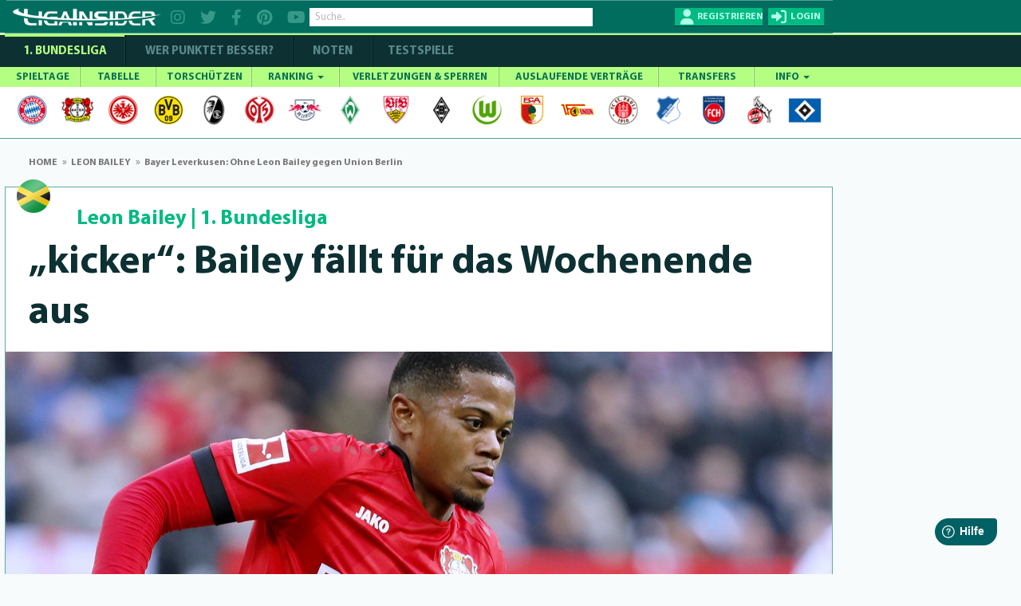

--- FILE ---
content_type: text/html; charset=utf-8
request_url: https://www.ligainsider.de/leon-bailey_7638/bayer-leverkusen-ohne-leon-bailey-gegen-union-berlin-303932/
body_size: 21663
content:
<!DOCTYPE HTML>
<html lang="de" 
		xmlns:og="http://opengraphprotocol.org/schema/"
		xmlns:fb="http://www.facebook.com/2008/fbml">
	<head>
		<meta http-equiv="Content-Type" content="text/html; charset=utf-8" />
		<meta name="viewport" content="width=1360" />
		<meta name="apple-mobile-web-app-capable" content="yes" />
		        <meta name="title" content="Bayer Leverkusen: Ohne Leon Bailey gegen Union Berlin">
        <title>Bayer Leverkusen: Ohne Leon Bailey gegen Union Berlin</title>
		<meta name="description" content="Für Leon Bailey (Bayer Leverkusen) wird es offenbar nicht reichen. Er fällt wegen seiner Zehenverletzung für das Wochenende aus.">
		<meta name="keywords" content="Fußball, Sport, 1. Bundesliga, 2025/26, Leon Bailey, Linke Außenbahn, News, Wechsel, Transfers, Verletzungen, Bilanz, Quote, Statistik">
		            <meta name="robots" content="index, follow" />
            <meta name="googlebot" content="index, follow, max-snippet:-1, max-image-preview:large, max-video-preview:-1" />
            <meta name="bingbot" content="index, follow, max-snippet:-1, max-image-preview:large, max-video-preview:-1" />
				    		<meta name="news_keywords" content="Sport, Leon Bailey, 1. Bundesliga">
    		<meta name="DC.date.issued" content="2021-05-13T16:09:00+02:00"/>
    		<meta name="last-modified" content="2021-05-13T16:09:00+02:00"/>
    		<meta http-equiv="last-modified" content="2021-05-13T16:09:00+02:00"/>
    		<meta name="date" content="2021-05-13T16:09:00+02:00" />
    		<meta name="author" content="LigaInsider GmbH"/>
    		<meta name="publisher" content="LigaInsider GmbH"/>
    		<meta name="copyright" content="LigaInsider GmbH 2010 - 2026"/>
    		<meta name="distribution" content="global"/>
    		<meta name="email" content="support@ligainsider.de" />
    		<meta name="language" content="Deutsch"/>
    									<link rel="canonical" href="https://www.ligainsider.de/leon-bailey_7638/bayer-leverkusen-ohne-leon-bailey-gegen-union-berlin-303932/" />
							<link rel="amphtml" href="https://www.ligainsider.de/mobile/amp/leon-bailey_7638/bayer-leverkusen-ohne-leon-bailey-gegen-union-berlin-303932/" />
						    <link rel="alternate" media="only screen and (max-width: 640px)" href="https://www.ligainsider.de/mobile/leon-bailey_7638/bayer-leverkusen-ohne-leon-bailey-gegen-union-berlin-303932/" />
				<link rel="publisher" href="https://plus.google.com/b/101208492341690312283/"  />
		<meta name="msvalidate.01" content="69DE6F67D30B6A68C6FAF50B6D429EA6" />
		<!-- Google Site Verification -->
		<meta name="google-site-verification" content="RPf0tGjke_zMLzNuqBtGBf9T13FwTm4VZGaOu_cp9qw">
		<meta name="google-site-verification" content="d4UhUatXupYOdb7jNj2nWPD8ry09Se1Pp7DFCk65Bc0" />

					<!-- FACEBOOK und Google News -->
			<link rel="image_src" href="https://cdn.ligainsider.de/uploads/2020/03/leon-bailey-bayern-leverkusen-2019-2020.jpg"/>
			<meta property="article:publisher" content="https://www.facebook.com/ligainsider"/>
			<meta property="og:title" content="Bayer Leverkusen: Ohne Leon Bailey gegen Union Berlin">
			<meta property="og:type" content="article">
			<meta property="og:url" content="https://www.ligainsider.de/leon-bailey_7638/bayer-leverkusen-ohne-leon-bailey-gegen-union-berlin-303932/">
			<meta property="og:site_name" content="https://www.ligainsider.de">
			<meta property="og:description" content="Für Leon Bailey (Bayer Leverkusen) wird es offenbar nicht reichen. Er fällt wegen seiner Zehenverletzung für das Wochenende aus.">
			<meta property="og:image" content="https://cdn.ligainsider.de/uploads/2020/03/leon-bailey-bayern-leverkusen-2019-2020.jpg">
            <meta property="article:published_time" content="2021-05-13T16:09:00+02:00" />
            <meta property="article:modified_time" content="2021-05-13T16:09:00+02:00" />
			<meta name="image" content="https://cdn.ligainsider.de/uploads/2020/03/leon-bailey-bayern-leverkusen-2019-2020.jpg">
            <meta name="twitter:card" content="summary_large_image" />
            <meta name="twitter:title" content="Bayer Leverkusen: Ohne Leon Bailey gegen Union Berlin" />
            <meta name="twitter:description" content="Für Leon Bailey (Bayer Leverkusen) wird es offenbar nicht reichen. Er fällt wegen seiner Zehenverletzung für das Wochenende aus." />
            <meta name="twitter:image" content="https://cdn.ligainsider.de/uploads/2020/03/leon-bailey-bayern-leverkusen-2019-2020.jpg" />
            <meta name="twitter:creator" content="@ligainsider" />
            <meta name="twitter:site" content="@ligainsider" />
		
		<meta property="fb:admins" content="1285704853">


				<link rel="image_src" href="https://cdn.ligainsider.de//images/misc/thumb_logo.png">
		<meta name="mobile-web-app-capable" content="yes" />
		<meta name="apple-mobile-web-app-capable" content="yes" />
		<meta name="apple-mobile-web-app-title" content="LigaInsider" />
		<link rel="apple-touch-icon" sizes="57x57" href="https://cdn.ligainsider.de//images/favicon/apple-icon-57x57.png">
		<link rel="apple-touch-icon" sizes="60x60" href="https://cdn.ligainsider.de//images/favicon/apple-icon-60x60.png">
		<link rel="apple-touch-icon" sizes="72x72" href="https://cdn.ligainsider.de//images/favicon/apple-icon-72x72.png">
		<link rel="apple-touch-icon" sizes="76x76" href="https://cdn.ligainsider.de//images/favicon/apple-icon-76x76.png">
		<link rel="apple-touch-icon" sizes="114x114" href="https://cdn.ligainsider.de//images/favicon/apple-icon-114x114.png">
		<link rel="apple-touch-icon" sizes="120x120" href="https://cdn.ligainsider.de//images/favicon/apple-icon-120x120.png">
		<link rel="apple-touch-icon" sizes="144x144" href="https://cdn.ligainsider.de//images/favicon/apple-icon-144x144.png">
		<link rel="apple-touch-icon" sizes="152x152" href="https://cdn.ligainsider.de//images/favicon/apple-icon-152x152.png">
		<link rel="apple-touch-icon" sizes="180x180" href="https://cdn.ligainsider.de//images/favicon/apple-icon-180x180.png">
		<link rel="icon" type="image/png" sizes="192x192"  href="https://cdn.ligainsider.de//images/favicon/android-icon-192x192.png">
		<link rel="icon" type="image/png" sizes="32x32" href="https://cdn.ligainsider.de//images/favicon/favicon-32x32.png">
		<link rel="icon" type="image/png" sizes="96x96" href="https://cdn.ligainsider.de//images/favicon/favicon-96x96.png">
		<link rel="icon" type="image/png" sizes="16x16" href="https://cdn.ligainsider.de//images/favicon/favicon-16x16.png">
		<link rel="manifest" href="https://cdn.ligainsider.de//images/favicon/manifest.json">
		<!-- iPhone -->
		<link rel="apple-touch-startup-image" media="(device-width: 320px)" href="https://cdn.ligainsider.de//images/icons/webapp/apple-touch-startup-image-320x460.png">
		<!-- iPhone (Retina) -->
		<link rel="apple-touch-startup-image" media="(device-width: 320px) and (-webkit-device-pixel-ratio: 2)" href="https://cdn.ligainsider.de//images/icons/webapp/apple-touch-startup-image-640x920.png">
		<!-- iPad (portrait) -->
		<link rel="apple-touch-startup-image" media="(device-width: 768px) and (orientation: portrait)" href="https://cdn.ligainsider.de//images/icons/webapp/apple-touch-startup-image-768x1004.png">
		<!-- iPad (landscape) -->
		<link rel="apple-touch-startup-image" media="(device-width: 768px) and (orientation: landscape)" href="https://cdn.ligainsider.de//images/icons/webapp/apple-touch-startup-image-748x1024.png">
		<!-- iPad (Retina, portrait) -->
		<link rel="apple-touch-startup-image" media="(device-width: 768px) and (orientation: portrait) and (-webkit-device-pixel-ratio: 2)" href="https://cdn.ligainsider.de//images/icons/webapp/apple-touch-startup-image-1536x2008.png">
		<!-- iPad (Retina, landscape) -->
		<link rel="apple-touch-startup-image" media="(device-width: 768px) and (orientation: landscape) and (-webkit-device-pixel-ratio: 2)" href="https://cdn.ligainsider.de//images/icons/webapp/apple-touch-startup-image-1496x2048.png">


		<meta name="msapplication-TileColor" content="#ffffff">
		<meta name="msapplication-TileImage" content="/ms-icon-144x144.png">
		<meta name="theme-color" content="#ffffff">
        <!-- INFONLINE -->
        <!--script type="text/javascript" src="https://script.ioam.de/iam.js?m=1"> </script-->
        <!-- begin preload of IOM web manager -->
        
		<link rel="stylesheet" type="text/css" href="https://cdn.ligainsider.de/uploads/elements/desktop/css/bootstrap.min.css" />
		<link rel="stylesheet" type="text/css" href="https://cdn.ligainsider.de/uploads/elements/desktop/css/non-responsive.css" />
		<!--link rel="stylesheet" type="text/css" href="https://cdn.ligainsider.de/uploads/elements/desktop/css/font-awesome.min.css" /-->
        <link rel="stylesheet" type="text/css" href="https://cdnjs.cloudflare.com/ajax/libs/font-awesome/6.2.0/css/all.min.css" />
		<link rel="stylesheet" type="text/css" href="https://cdn.ligainsider.de/uploads/elements/desktop/css/bootstrap-select.css" />
		<link rel="stylesheet" type="text/css" href="https://cdn.ligainsider.de/uploads/elements/desktop/css/bootstrap-datetimepicker.css" />
		<link rel="stylesheet" type="text/css" href="https://cdn.ligainsider.de/uploads/elements/desktop/css/jquery.bxslider.css" />
		<link rel="stylesheet" type="text/css" href="https://cdn.ligainsider.de/uploads/elements/desktop/css/jquery-te-1.4.0.css" />
		<link rel="stylesheet" type="text/css" href="https://cdn.ligainsider.de/uploads/elements/desktop/css/uniform.default.css" />
        		    <link rel="stylesheet" type="text/css" href="https://cdn.ligainsider.de/uploads/elements/desktop/css/style.min.css?version=71cpcvbpa6tjYJ5P" media="all" />
        		<link rel="stylesheet" type="text/css" href="https://cdn.ligainsider.de/uploads/elements/desktop/css/fileinput.css" />
		<link rel="stylesheet" type="text/css" href="https://cdn.ligainsider.de/uploads/elements/desktop/css/bootstrap-toggle.min.css" />
		<link rel="stylesheet" type="text/css" href="https://cdn.ligainsider.de/uploads/elements/desktop/css/star-rating.min.css"  />
        <link rel="stylesheet" type="text/css" href="https://cdn.ligainsider.de/uploads/elements/desktop/css/flexslider.css"  />
    	<link rel="stylesheet" type="text/css" href="https://cdn.ligainsider.de/uploads/elements/desktop/css/theme.min.css" />
        <script type="text/javascript" src="https://cdn.ligainsider.de/uploads/elements/desktop/js/jquery.min.js"></script>

        <script>
    var dataLayer = [];
        dataLayer.push({'zone': 'newspage'});
    dataLayer.push({'showmore': 1});
        dataLayer.push({'device': 'desktop'});
</script>
        


    <script>
        dataLayer.push({'ad_forms': ['ligainsider_outstream','ligainsider_bb_1','ligainsider_bb_2','ligainsider_cs_1','ligainsider_sky_1']});
    </script>

<!-- Google Tag Manager -->
<script>(function(w,d,s,l,i){w[l]=w[l]||[];w[l].push({'gtm.start':
            new Date().getTime(),event:'gtm.js'});var f=d.getElementsByTagName(s)[0],
        j=d.createElement(s),dl=l!='dataLayer'?'&l='+l:'';j.async=true;j.src=
        'https://www.googletagmanager.com/gtm.js?id='+i+dl;f.parentNode.insertBefore(j,f);
    })(window,document,'script','dataLayer','GTM-5FDBTH');</script>
<!-- End Google Tag Manager -->

<script>
(function(){
  window._aeq = window._aeq || [];
  window._aeq.push(['setGlobalOptions', {"category":"home","keyword":"","contentpartnerId":"lig","layout":"article","device":"desktop"}]);
})();
</script>
<!--Async Tag // place this into <head></head> of website -->
<script type='text/javascript'>window.ADNPM = window.ADNPM || {};ADNPM.cmd = ADNPM.cmd || [];</script>
<script src="https://a.bf-ad.net/adengine/ligainsider/adengine.js" async></script>
<script type="text/javascript">
    window.addEventListener('DOMContentLoaded', (event) => {
        window._aeq = window._aeq || [];
        var deviceMode = 'desktop';
        const slotIdList = [];

        const adSlots = document.querySelectorAll('[data-slot="ad-slot"][data-device="' + deviceMode + '"]');
        adSlots.forEach(adSlot => {
            if (!slotIdList.includes(adSlot.id)) {
                const adTagOptions = {
                    containerId: adSlot.id,
                    orientation: adSlot.dataset.orientation,
                    index: !isNaN(Number(adSlot.dataset.index)) ? Number(adSlot.dataset.index) : adSlot.dataset.index
                };

                if (adSlot.id === 'ligainsider_oop_1') {
                    adTagOptions.keyword = 'sticky';
                }

                window._aeq.push(['getAdTag', adTagOptions]);
            }
        })
    });
</script>

	</head>
	<body class=" startseite_page ">
        <!--link rel="stylesheet" href="https://cdn.consentmanager.mgr.consensu.org/delivery/cmp.min.css" /-->
<!-- Google Tag Manager (noscript) -->
<noscript><iframe src="https://www.googletagmanager.com/ns.html?id=GTM-5FDBTH"
                  height="0" width="0" style="display:none;visibility:hidden"></iframe></noscript>
<!-- End Google Tag Manager (noscript) -->
<script type="text/javascript">(function(){function i(e){if(!window.frames[e]){if(document.body&&document.body.firstChild){var t=document.body;var n=document.createElement("iframe");n.style.display="none";n.name=e;n.title=e;t.insertBefore(n,t.firstChild)}else{setTimeout(function(){i(e)},5)}}}function e(n,o,r,f,s){function e(e,t,n,i){if(typeof n!=="function"){return}if(!window[o]){window[o]=[]}var a=false;if(s){a=s(e,i,n)}if(!a){window[o].push({command:e,version:t,callback:n,parameter:i})}}e.stub=true;e.stubVersion=2;function t(i){if(!window[n]||window[n].stub!==true){return}if(!i.data){return}var a=typeof i.data==="string";var e;try{e=a?JSON.parse(i.data):i.data}catch(t){return}if(e[r]){var o=e[r];window[n](o.command,o.version,function(e,t){var n={};n[f]={returnValue:e,success:t,callId:o.callId};if(i.source){i.source.postMessage(a?JSON.stringify(n):n,"*")}},o.parameter)}}if(typeof window[n]!=="function"){window[n]=e;if(window.addEventListener){window.addEventListener("message",t,false)}else{window.attachEvent("onmessage",t)}}}e("__tcfapi","__tcfapiBuffer","__tcfapiCall","__tcfapiReturn");i("__tcfapiLocator")})();</script><script type="text/javascript">(function(){window.__gpp_addFrame=function(e){if(!window.frames[e]){if(document.body){var t=document.createElement("iframe");t.style.cssText="display:none";t.name=e;document.body.appendChild(t)}else{window.setTimeout(window.__gpp_addFrame,10,e)}}};window.__gpp_stub=function(){var e=arguments;__gpp.queue=__gpp.queue||[];__gpp.events=__gpp.events||[];if(!e.length||e.length==1&&e[0]=="queue"){return __gpp.queue}if(e.length==1&&e[0]=="events"){return __gpp.events}var t=e[0];var p=e.length>1?e[1]:null;var s=e.length>2?e[2]:null;if(t==="ping"){p({gppVersion:"1.1",cmpStatus:"stub",cmpDisplayStatus:"hidden",signalStatus:"not ready",supportedAPIs:["2:tcfeuv2","5:tcfcav1","6:uspv1","7:usnat","8:usca","9:usva","10:usco","11:usut","12:usct"],cmpId:"7",sectionList:[],applicableSections:[],gppString:"",parsedSections:{}},true)}else if(t==="addEventListener"){if(!("lastId"in __gpp)){__gpp.lastId=0}__gpp.lastId++;var n=__gpp.lastId;__gpp.events.push({id:n,callback:p,parameter:s});p({eventName:"listenerRegistered",listenerId:n,data:true,pingData:{gppVersion:"1.1",cmpStatus:"stub",cmpDisplayStatus:"hidden",signalStatus:"not ready",supportedAPIs:["2:tcfeuv2","5:tcfcav1","6:uspv1","7:usnat","8:usca","9:usva","10:usco","11:usut","12:usct"],cmpId:"7",sectionList:[],applicableSections:[],gppString:"",parsedSections:{}}},true)}else if(t==="removeEventListener"){var a=false;for(var i=0;i<__gpp.events.length;i++){if(__gpp.events[i].id==s){__gpp.events.splice(i,1);a=true;break}}p({eventName:"listenerRemoved",listenerId:s,data:a,pingData:{gppVersion:"1.1",cmpStatus:"stub",cmpDisplayStatus:"hidden",signalStatus:"not ready",supportedAPIs:["2:tcfeuv2","5:tcfcav1","6:uspv1","7:usnat","8:usca","9:usva","10:usco","11:usut","12:usct"],cmpId:"7",sectionList:[],applicableSections:[],gppString:"",parsedSections:{}}},true)}else if(t==="hasSection"){p(false,true)}else if(t==="getSection"||t==="getField"){p(null,true)}else{__gpp.queue.push([].slice.apply(e))}};window.__gpp_msghandler=function(s){var n=typeof s.data==="string";try{var e=n?JSON.parse(s.data):s.data}catch(t){var e=null}if(typeof e==="object"&&e!==null&&"__gppCall"in e){var a=e.__gppCall;window.__gpp(a.command,function(e,t){var p={__gppReturn:{returnValue:e,success:t,callId:a.callId}};s.source.postMessage(n?JSON.stringify(p):p,"*")},"parameter"in a?a.parameter:null,"version"in a?a.version:"1.1")}};if(!("__gpp"in window)||typeof window.__gpp!=="function"){window.__gpp=window.__gpp_stub;window.addEventListener("message",window.__gpp_msghandler,false);window.__gpp_addFrame("__gppLocator")}})();</script><script type="text/javascript">(function(){(function(e,i,o){var n=document.createElement("link");n.rel="preconnect";n.as="script";var t=document.createElement("link");t.rel="dns-prefetch";t.as="script";var r=document.createElement("script");r.id="spcloader";r.type="text/javascript";r["async"]=true;r.charset="utf-8";window.didomiConfig=window.didomiConfig||{};window.didomiConfig.sdkPath=window.didomiConfig.sdkPath||o||"https://sdk.privacy-center.org/";const d=window.didomiConfig.sdkPath;var a=d+e+"/loader.js?target_type=notice&target="+i;if(window.didomiConfig&&window.didomiConfig.user){var c=window.didomiConfig.user;var s=c.country;var f=c.region;if(s){a=a+"&country="+s;if(f){a=a+"&region="+f}}}n.href=d;t.href=d;r.src=a;var m=document.getElementsByTagName("script")[0];m.parentNode.insertBefore(n,m);m.parentNode.insertBefore(t,m);m.parentNode.insertBefore(r,m)})("fbc86fe2-aca2-4e66-bcf3-23a4d1347318","MLi4Thn2")})();</script>

        
		

									<div id="div02983465904587" style="display: none;"></div>
		    	    		<div id="wrapper">

    <div class="wrapper_container">
        <div class="container header_container">
                <div class="row">
                    <div class="col-md-12">
                        <header  >
                        	
                            <div class="header_holder">
                            	<!-- TOP BAR -->
                            	                                <div class="top_header_fix">

		                        	
        
                                                                            <div class="top_header_area">
    <div class="logo pull-left"><a href="/"><img src="https://cdn.ligainsider.de/images/menu/ligainsider-logo-white.png" width="254" height="30" alt="LigaInsider Logo" title="LigaInsider.de | Aktuellste News aus der Welt des Fußballs" /></a></div>

            <div class="header_social pull-left">
            <a href="https://www.instagram.com/ligainsider/" target="_blank" title="Instagram"><i class="fa fa-instagram"></i></a>
            <a href="https://twitter.com/ligainsider" target="_blank" title="Twitter"><i class="fa fa-twitter"></i></a>
            <a href="https://www.facebook.com/ligainsider" title="Facebook" target="_blank"><i class="fa fa-facebook"></i></a>
            <a href="https://www.pinterest.de/ligainsider/" target="_blank" title="Pinterest"><i class="fa fa-pinterest"></i></a>
            <a href="https://www.youtube.com/channel/UCZi29iSZoMrP3gWC8prbxjQ" target="_blank" title="YouTube"><i class="fa fa-youtube"></i></a>
        </div>
        <div class="header_search pull-left">

        <div class="form-group "><input type="text" placeholder="Suche.." class="form-control search" data-toggle-search data-searchtype="player-verein-user" data-mode="pageview"/></div>
        <div class="header_search_result searchvalues"></div>
    </div>
            <div class="login_register pull-right">
            <div class="register_btn pull-left"><a href="javascript:void(0);" data-toggle="modal" data-target="#loginregister" class="text-uppercase" title="Registrieren"><span>Registrieren</span></a></div>
            <div class="login_btn all_drops pull-right">
                <a href="javascript:void(0)" class="click_now text-uppercase" title="Login"><span>login</span></a>
                <div class="dropdown_area">
                    <form action="/user/login/" method="post">
                        <div class="login_form_top">
                                                        <div class="kickbase_small_btn text-center"><a href="/redirect/kickbase/?type=login"></a></div>
                            <div class="form-group"><input type="text" placeholder="Nutzername/E-Mail" name="username" class="form-control"/></div>
                            <div class="form-group"><input type="password" placeholder="Passwort" name="password" class="form-control"/></div>
                            <div class="form-group">
                                <div class="well well-sm">
                                    <div class="btn-group" data-toggle="buttons">
                                        <div class="checkbox_row">
                                            <label class="btn active">
                                                <input type="checkbox" name="belogin">
                                            </label>
                                            <small>Angemeldet bleiben</small>
                                        </div>
                                    </div>
                                </div>
                            </div>
                            <div class="form-group"><input type="submit" value="LOS GEHTS"/></div>
                        </div>
                        <div class="forgot_password">
                            <a href="/passwort_vergessen/">Passwort vergessen?</a><br>
                            <a data-toggle="modal" data-target="#loginregister" href="#">Neu hier? Registrieren</a>
                        </div>
                    </form>
                </div>
            </div>
        </div>
    </div>
                                                                    </div>
                            	
                                
                            </div>
                        </header>
                        <div class="menu_area">
                            <div class="menu_bar"><a href="javascript:void(0)"></a></div>
                            <div class="menu_area_hide">
                                <!-- COMPETIION MENU -->
                                
<div class="main_menu">
    <ul class="text-uppercase">
        <li class="current_page_item"><a href="/bundesliga-news/uebersicht/" title="1. Bundesliga">1. Bundesliga</a></li>
        <li class=""><a href="/wer-punktet-besser/"  title="WER PUNKTET BESSER" >WER PUNKTET BESSER?</a></li>
                <li class=""><a href="/bundesliga/noten/spieltag/" title="NOTEN">NOTEN</a></li>
                <li class=""><a href="/testspiele-news/uebersicht/" title="Testspiele">Testspiele</a></li>

    </ul>
</div>
                                
                                <!-- NAVBAR -->
                                <nav class="navbar navbar-default" >
    <div id="navbar" class="menu_bundesliga" itemscope="itemscope" itemtype="http://www.schema.org/SiteNavigationElement">
        <ul class="nav navbar-nav text-uppercase">
                    <li class=" ">
                <a href="/bundesliga/spieltage/" title="SPIELTAGE">SPIELTAGE </a>
                            </li>
                    <li class=" ">
                <a href="/bundesliga/tabelle/" title="TABELLE">TABELLE </a>
                            </li>
                    <li class=" ">
                <a href="/bundesliga/torschuetzenliste/" title="TORSCHÜTZEN">TORSCHÜTZEN </a>
                            </li>
                    <li class="mega-dropdown ">
                <a href="javascript:void(0);" title="RANKING">RANKING <span class="caret"></span></a>
                                                                                        <ul>
                                                        <li>
                                                            
                                                        	<a href="/bundesliga/ranking-top-10/passquote/" class="dropdown_column">
                                                                <div class="ranking_photo pull-left"><span><img class="center-block" src="https://cdn.ligainsider.de//images/stats/green/passquote.png" alt="Passquote" title="Passquote" width="41" height="41"/></span></div>
                                                                <div class="ranking_info"><span>Passquote</span></div>
                                                            </a>
                                                            <a href="/bundesliga/ranking-top-10/zweikampfquote/" class="dropdown_column">
                                                                <div class="ranking_photo pull-left"><span><img class="center-block" src="https://cdn.ligainsider.de//images/stats/green/zweikampfquote.png" alt="Zweikampfquote" title="Zweikampfquote" width="41" height="41"/></span></div>
                                                                <div class="ranking_info"><span>Zweikampf- quote</span></div>
                                                            </a>
                                                            <a href="/bundesliga/ranking-top-10/luftkampfquote/" class="dropdown_column">
                                                                <div class="ranking_photo pull-left"><span><img class="center-block" src="https://cdn.ligainsider.de//images/stats/green/luftkampfquote.png" alt="Luftkampfquote" title="Luftkampfquote" width="41" height="41"/></span></div>
                                                                <div class="ranking_info"><span>Luftkampf- quote</span></div>
                                                            </a>
                                                             <a href="/bundesliga/ranking-top-10/tacklingquote/" class="dropdown_column">
                                                                <div class="ranking_photo pull-left"><span><img class="center-block" src="https://cdn.ligainsider.de//images/stats/green/tacklingquote.png" alt="Tacklingquote" title="Tacklingquote" width="41" height="41"/></span></div>
                                                                <div class="ranking_info"><span>Tacklingquote </span></div>
                                                            </a>
                                                             <a href="/bundesliga/ranking-top-10/fouls/" class="dropdown_column">
                                                                <div class="ranking_photo pull-left"><span><img class="center-block" src="https://cdn.ligainsider.de//images/stats/green/fouls.png" alt="Begangene Fouls" title="Begangene Fouls" width="41" height="41"/></span></div>
                                                                <div class="ranking_info"><span>Begangene Fouls</span></div>
                                                            </a>
                                                             <a href="/bundesliga/ranking-top-10/geklaerte-baelle/" class="dropdown_column">
                                                                <div class="ranking_photo pull-left"><span><img class="center-block" src="https://cdn.ligainsider.de//images/stats/green/geklaerte-baelle.png" alt="Geklärte Bälle" title="Geklärte Bälle" width="41" height="41"/></span></div>
                                                                <div class="ranking_info"><span>Geklärte Bälle</span></div>
                                                            </a>
                                                        </li>
                                                        <li>
                                                        	<a href="/bundesliga/ranking-top-10/abgefangene-baelle/" class="dropdown_column">
                                                                <div class="ranking_photo pull-left"><span><img src="https://cdn.ligainsider.de//images/stats/green/abgefangene-baelle.png" alt="Abgefangene- Bälle" title="Abgefangene- Bälle" width="41" height="41"></span></div>
                                                                <div class="ranking_info"><span>Abgefangene- Bälle</span></div>
                                                            </a>
                                                            <a href="/bundesliga/ranking-top-10/balleroberungen/" class="dropdown_column">
                                                                <div class="ranking_photo pull-left"><span><img src="https://cdn.ligainsider.de//images/stats/green/balleroberungen.png" alt="Balleroberungen" title="Balleroberungen" width="41" height="41"></span></div>
                                                                <div class="ranking_info"><span>Ball- eroberungen </span></div>
                                                            </a>
                                                            <a href="/bundesliga/ranking-top-10/ballverluste/" class="dropdown_column">
                                                                <div class="ranking_photo pull-left"><span><img src="https://cdn.ligainsider.de//images/stats/green/ballverluste.png" alt="Ballverluste" title="Ballverluste" width="41" height="41"></span></div>
                                                                <div class="ranking_info"><span>Ballverluste</span></div>
                                                            </a>
                                                             <a href="/bundesliga/ranking-top-10/erfolgreiche-dribblings/" class="dropdown_column">
                                                                <div class="ranking_photo pull-left"><span><img src="https://cdn.ligainsider.de//images/stats/green/erfolgreiche-dribblings.png" alt="Erfolgreiche Dribblings" title="Erfolgreiche Dribblings" width="41" height="41"></span></div>
                                                                <div class="ranking_info"><span>Erfolgreiche Dribblings</span></div>
                                                            </a>
                                                             <a href="/bundesliga/ranking-top-10/torschussvorlagen/" class="dropdown_column">
                                                               <div class="ranking_photo pull-left"><span><img src="https://cdn.ligainsider.de//images/stats/green/torschussvorlagen.png" alt="Torschussvorlagen"  title="Torschussvorlagen" width="41" height="41"></span></div>
                                                                <div class="ranking_info"><span>Torschuss- vorlagen </span></div>
                                                            </a>
                                                             <a href="/bundesliga/ranking-top-10/grosschancen-kreiert/" class="dropdown_column">
                                                               <div class="ranking_photo pull-left"><span><img src="https://cdn.ligainsider.de//images/stats/green/grosschancen-kreiert.png" alt="Kreierte Großchancen" title="Kreierte Großchancen" width="41" height="41"></span></div>
                                                                <div class="ranking_info"><span>Kreierte Großchancen</span></div>
                                                            </a>
                                                        </li> 
                                                        <li>
                                                        	<a href="/bundesliga/ranking-top-10/torschuesse/" class="dropdown_column">
                                                                <div class="ranking_photo pull-left"><span><img src="https://cdn.ligainsider.de//images/stats/green/torschuesse.png" alt="Schüsse aufs Tor" title="Schüsse aufs Tor" width="41" height="41"></span></div>
                                                                <div class="ranking_info"><span>Schüsse aufs Tor</span></div>
                                                            </a>
                                                            <a href="/bundesliga/ranking-top-10/schussgenauigkeit/" class="dropdown_column">
                                                                <div class="ranking_photo pull-left"><span><img src="https://cdn.ligainsider.de//images/stats/green/schussgenauigkeit.png" alt="Schussgenauigkeit" title="Schussgenauigkeit" width="41" height="41"></span></div>
                                                                <div class="ranking_info"><span>Schuss- genauigkeit </span></div>
                                                            </a>
                                                             <a href="/bundesliga/ranking-top-10/error/" class="dropdown_column">
                                                               <div class="ranking_photo pull-left"><span><img src="https://cdn.ligainsider.de//images/stats/green/fehler-vor-gegentoren.png" alt="Fehler vor Gegentoren" title="Fehler vor Gegentoren" width="41" height="41"></span></div>
                                                                <div class="ranking_info"><span>Fehler vor Schuss/Gegentor</span></div>
                                                            </a>    
                                                             <a href="/bundesliga/ranking-top-10/geblockte-baelle/" class="dropdown_column">
                                                               <div class="ranking_photo pull-left"><span><img src="https://cdn.ligainsider.de//images/stats/green/geblockte-baelle.png" alt="Geblockte Bälle" title="Geblockte Bälle" width="41" height="41"></span></div>
                                                                <div class="ranking_info"><span>Geblockte Bälle</span></div>
                                                            </a>                                                             
                                                            <a href="/bundesliga/ranking-top-10/abgewehrte-schuesse/" class="dropdown_column">
                                                                <div class="ranking_photo pull-left"><span><img src="https://cdn.ligainsider.de//images/stats/green/abgewehrte-schuesse.png" alt="Abgewehrte Schüsse" title="Abgewehrte Schüsse" width="41" height="41"></span></div>
                                                                <div class="ranking_info"><span>Abgewehrte Schüsse</span></div>
                                                            </a>
                                                             <a href="/bundesliga/ranking-top-10/paraden/" class="dropdown_column">
                                                                <div class="ranking_photo pull-left"><span><img src="https://cdn.ligainsider.de//images/stats/green/paraden.png" alt="Paraden" title="Paraden" width="41" height="41"></span></div>
                                                                <div class="ranking_info"><span>Paraden </span></div>
                                                            </a>
                                                        </li>
                                                        <li>
                                                             <a href="/bundesliga/ranking-top-10/weisse-weste/" class="dropdown_column">
                                                               <div class="ranking_photo pull-left"><span><img src="https://cdn.ligainsider.de//images/stats/green/weisse-weste.png" alt="Weiße Weste" title="Weiße Weste" width="41" height="41"></span></div>
                                                                <div class="ranking_info"><span>Weiße<br> Weste</span></div>
                                                            </a>                                                            
                                                        	<a href="/bundesliga/ranking-top-10/strafraumbeherrschung/" class="dropdown_column">
                                                                <div class="ranking_photo pull-left"><span><img src="https://cdn.ligainsider.de//images/stats/green/strafraumbeherrschung.png" alt="Strafraumbeherrschung" title="Strafraumbeherrschung" width="41" height="41"></span></div>
                                                                <div class="ranking_info"><span>Strafraum- beherrschung</span></div>
                                                            </a>
                                                            <a href="/bundesliga/ranking-top-10/abgewehrte-elfmeter/" class="dropdown_column">
                                                                <div class="ranking_photo pull-left"><span><img src="https://cdn.ligainsider.de//images/stats/green/abgewehrte-elfmeter.png" alt="Abgewehrte Elfmeter" title="Abgewehrte Elfmeter" width="41" height="41"></span></div>
                                                                <div class="ranking_info"><span>Abgewehrte Elfmeter</span></div>
                                                            </a>
                                                            <a href="/bundesliga/ranking-top-10/grosschancen-pariert/" class="dropdown_column">
                                                                <div class="ranking_photo pull-left"><span><img src="https://cdn.ligainsider.de//images/stats/green/grosschancen-vereitelt.png" alt="Grosschancen vereitelt" title="Grosschancen vereitelt" width="41" height="41"></span></div>
                                                                <div class="ranking_info"><span>Grosschancen vereitelt</span></div>
                                                            </a>                                           
                                                            <a href="#" class="dropdown_column">&nbsp;</a>
                                                            <a href="#" class="dropdown_column">&nbsp;</a>
                                                        </li>
                                                    </ul>                            </li>
                    <li class=" ">
                <a href="/bundesliga/verletzte-und-gesperrte-spieler/" title="VERLETZUNGEN & SPERREN">VERLETZUNGEN & SPERREN </a>
                            </li>
                    <li class=" ">
                <a href="/bundesliga/auslaufende-vertraege/" title="AUSLAUFENDE VERTRÄGE">AUSLAUFENDE VERTRÄGE </a>
                            </li>
                    <li class=" ">
                <a href="/bundesliga/transfers/" title="TRANSFERS">TRANSFERS </a>
                            </li>
                    <li class=" ">
                <a href="javascript:void(0);" title="INFO">INFO <span class="caret"></span></a>
                                    <ul>
    <li><a href="/news-posten/" title="News posten">News posten</a></li>
    <li><a href="/netiquette/" title="Netiquette">Netiquette</a></li>
    <li><a href="/meine-spieler/" title="Meine Spieler">Meine Spieler</a></li>
    <li><a href="/mein-filter/" title="Mein Filter">Mein Filter</a></li>
    <li><a href="/kader-analyse/" title="Kaderanalyse">Kaderanalyse</a></li>
    <li><a href="/deutschlands-fairste-fussballnote/" title="Note">Note</a></li>
    <li><a href="/punkte/" title="Punkte">Punkte</a></li>
    <li><a href="/modell-hintergrund/" title="Modell-Hintergrund">Modell-Hintergrund</a></li>
    <!--li><a href="/auszeichnungen/" title="Auszeichnungen">Auszeichnungen</a></li-->
</ul>
                            </li>
        
        </ul>
        <div class="clearfix"></div>
    </div><!--/.nav-collapse -->
</nav>
                                <!-- TEAMMENU -->
                                                                                                                <div class="icon_holder">
                                                                                        <ul>
                                                                                                                                                                                                                <li>
                                                        	<a href="/fc-bayern-muenchen/1/"><img src="https://cdn.ligainsider.de/images/teams/small/fc-bayern-muenchen-wappen.png"  alt="FC Bayern München" title="FC Bayern München" width="42" height="42" /></a>
                                                            <ul>
                                                            	<li><a href="/fc-bayern-muenchen/1/">Aufstellung</a></li>
                                                                <li><a href="/fc-bayern-muenchen/1/kaderanalyse/">Kaderanalyse</a></li>
                                                                <li><a href="/fc-bayern-muenchen/1/verein/news/">News</a></li>
                                                                <li><a href="/fc-bayern-muenchen/1/kader/">Kader</a></li>
                                                                <li><a href="/bundesliga/transfers/fc-bayern-muenchen/1/">Transfers</a></li>
                                                                <li><a href="/fc-bayern-muenchen/1/fragen/">Fragen</a></li>
                                                            </ul>
                                                        </li>
                                                        
                                                                                                                                                                                                                                                                    <li>
                                                        	<a href="/bayer-04-leverkusen/4/"><img src="https://cdn.ligainsider.de/images/teams/small/bayer-04-leverkusen-wappen.png"  alt="Bayer 04 Leverkusen" title="Bayer 04 Leverkusen" width="42" height="42" /></a>
                                                            <ul>
                                                            	<li><a href="/bayer-04-leverkusen/4/">Aufstellung</a></li>
                                                                <li><a href="/bayer-04-leverkusen/4/kaderanalyse/">Kaderanalyse</a></li>
                                                                <li><a href="/bayer-04-leverkusen/4/verein/news/">News</a></li>
                                                                <li><a href="/bayer-04-leverkusen/4/kader/">Kader</a></li>
                                                                <li><a href="/bundesliga/transfers/bayer-04-leverkusen/4/">Transfers</a></li>
                                                                <li><a href="/bayer-04-leverkusen/4/fragen/">Fragen</a></li>
                                                            </ul>
                                                        </li>
                                                        
                                                                                                                                                                                                                                                                    <li>
                                                        	<a href="/eintracht-frankfurt/3/"><img src="https://cdn.ligainsider.de/images/teams/small/eintracht-frankfurt-wappen.png"  alt="Eintracht Frankfurt" title="Eintracht Frankfurt" width="42" height="42" /></a>
                                                            <ul>
                                                            	<li><a href="/eintracht-frankfurt/3/">Aufstellung</a></li>
                                                                <li><a href="/eintracht-frankfurt/3/kaderanalyse/">Kaderanalyse</a></li>
                                                                <li><a href="/eintracht-frankfurt/3/verein/news/">News</a></li>
                                                                <li><a href="/eintracht-frankfurt/3/kader/">Kader</a></li>
                                                                <li><a href="/bundesliga/transfers/eintracht-frankfurt/3/">Transfers</a></li>
                                                                <li><a href="/eintracht-frankfurt/3/fragen/">Fragen</a></li>
                                                            </ul>
                                                        </li>
                                                        
                                                                                                                                                                                                                                                                    <li>
                                                        	<a href="/borussia-dortmund/14/"><img src="https://cdn.ligainsider.de/images/teams/small/borussia-dortmund-wappen.png"  alt="Borussia Dortmund" title="Borussia Dortmund" width="42" height="42" /></a>
                                                            <ul>
                                                            	<li><a href="/borussia-dortmund/14/">Aufstellung</a></li>
                                                                <li><a href="/borussia-dortmund/14/kaderanalyse/">Kaderanalyse</a></li>
                                                                <li><a href="/borussia-dortmund/14/verein/news/">News</a></li>
                                                                <li><a href="/borussia-dortmund/14/kader/">Kader</a></li>
                                                                <li><a href="/bundesliga/transfers/borussia-dortmund/14/">Transfers</a></li>
                                                                <li><a href="/borussia-dortmund/14/fragen/">Fragen</a></li>
                                                            </ul>
                                                        </li>
                                                        
                                                                                                                                                                                                                                                                    <li>
                                                        	<a href="/sc-freiburg/18/"><img src="https://cdn.ligainsider.de/images/teams/small/sc-freiburg-wappen.png"  alt="SC Freiburg" title="SC Freiburg" width="42" height="42" /></a>
                                                            <ul>
                                                            	<li><a href="/sc-freiburg/18/">Aufstellung</a></li>
                                                                <li><a href="/sc-freiburg/18/kaderanalyse/">Kaderanalyse</a></li>
                                                                <li><a href="/sc-freiburg/18/verein/news/">News</a></li>
                                                                <li><a href="/sc-freiburg/18/kader/">Kader</a></li>
                                                                <li><a href="/bundesliga/transfers/sc-freiburg/18/">Transfers</a></li>
                                                                <li><a href="/sc-freiburg/18/fragen/">Fragen</a></li>
                                                            </ul>
                                                        </li>
                                                        
                                                                                                                                                                                                                                                                    <li>
                                                        	<a href="/1-fsv-mainz-05/17/"><img src="https://cdn.ligainsider.de/images/teams/small/fsv-mainz-05-wappen.png"  alt="1. FSV Mainz 05" title="1. FSV Mainz 05" width="42" height="42" /></a>
                                                            <ul>
                                                            	<li><a href="/1-fsv-mainz-05/17/">Aufstellung</a></li>
                                                                <li><a href="/1-fsv-mainz-05/17/kaderanalyse/">Kaderanalyse</a></li>
                                                                <li><a href="/1-fsv-mainz-05/17/verein/news/">News</a></li>
                                                                <li><a href="/1-fsv-mainz-05/17/kader/">Kader</a></li>
                                                                <li><a href="/bundesliga/transfers/1-fsv-mainz-05/17/">Transfers</a></li>
                                                                <li><a href="/1-fsv-mainz-05/17/fragen/">Fragen</a></li>
                                                            </ul>
                                                        </li>
                                                        
                                                                                                                                                                                                                                                                    <li>
                                                        	<a href="/rb-leipzig/1311/"><img src="https://cdn.ligainsider.de/images/teams/small/rb-leipzig-wappen.png"  alt="RB Leipzig" title="RB Leipzig" width="42" height="42" /></a>
                                                            <ul>
                                                            	<li><a href="/rb-leipzig/1311/">Aufstellung</a></li>
                                                                <li><a href="/rb-leipzig/1311/kaderanalyse/">Kaderanalyse</a></li>
                                                                <li><a href="/rb-leipzig/1311/verein/news/">News</a></li>
                                                                <li><a href="/rb-leipzig/1311/kader/">Kader</a></li>
                                                                <li><a href="/bundesliga/transfers/rb-leipzig/1311/">Transfers</a></li>
                                                                <li><a href="/rb-leipzig/1311/fragen/">Fragen</a></li>
                                                            </ul>
                                                        </li>
                                                        
                                                                                                                                                                                                                                                                    <li>
                                                        	<a href="/sv-werder-bremen/2/"><img src="https://cdn.ligainsider.de/images/teams/small/sv-werder-bremen-wappen.png"  alt="SV Werder Bremen" title="SV Werder Bremen" width="42" height="42" /></a>
                                                            <ul>
                                                            	<li><a href="/sv-werder-bremen/2/">Aufstellung</a></li>
                                                                <li><a href="/sv-werder-bremen/2/kaderanalyse/">Kaderanalyse</a></li>
                                                                <li><a href="/sv-werder-bremen/2/verein/news/">News</a></li>
                                                                <li><a href="/sv-werder-bremen/2/kader/">Kader</a></li>
                                                                <li><a href="/bundesliga/transfers/sv-werder-bremen/2/">Transfers</a></li>
                                                                <li><a href="/sv-werder-bremen/2/fragen/">Fragen</a></li>
                                                            </ul>
                                                        </li>
                                                        
                                                                                                                                                                                                                                                                    <li>
                                                        	<a href="/vfb-stuttgart/12/"><img src="https://cdn.ligainsider.de/images/teams/small/vfb-stuttgart-wappen.png"  alt="VfB Stuttgart" title="VfB Stuttgart" width="42" height="42" /></a>
                                                            <ul>
                                                            	<li><a href="/vfb-stuttgart/12/">Aufstellung</a></li>
                                                                <li><a href="/vfb-stuttgart/12/kaderanalyse/">Kaderanalyse</a></li>
                                                                <li><a href="/vfb-stuttgart/12/verein/news/">News</a></li>
                                                                <li><a href="/vfb-stuttgart/12/kader/">Kader</a></li>
                                                                <li><a href="/bundesliga/transfers/vfb-stuttgart/12/">Transfers</a></li>
                                                                <li><a href="/vfb-stuttgart/12/fragen/">Fragen</a></li>
                                                            </ul>
                                                        </li>
                                                        
                                                                                                                                                                                                                                                                    <li>
                                                        	<a href="/borussia-moenchengladbach/5/"><img src="https://cdn.ligainsider.de/images/teams/small/borussia-moenchengladbach-wappen.png"  alt="Borussia Mönchengladbach" title="Borussia Mönchengladbach" width="42" height="42" /></a>
                                                            <ul>
                                                            	<li><a href="/borussia-moenchengladbach/5/">Aufstellung</a></li>
                                                                <li><a href="/borussia-moenchengladbach/5/kaderanalyse/">Kaderanalyse</a></li>
                                                                <li><a href="/borussia-moenchengladbach/5/verein/news/">News</a></li>
                                                                <li><a href="/borussia-moenchengladbach/5/kader/">Kader</a></li>
                                                                <li><a href="/bundesliga/transfers/borussia-moenchengladbach/5/">Transfers</a></li>
                                                                <li><a href="/borussia-moenchengladbach/5/fragen/">Fragen</a></li>
                                                            </ul>
                                                        </li>
                                                        
                                                                                                                                                                                                                                                                    <li>
                                                        	<a href="/vfl-wolfsburg/16/"><img src="https://cdn.ligainsider.de/images/teams/small/vfl-wolfsburg-wappen.png"  alt="VfL Wolfsburg" title="VfL Wolfsburg" width="42" height="42" /></a>
                                                            <ul>
                                                            	<li><a href="/vfl-wolfsburg/16/">Aufstellung</a></li>
                                                                <li><a href="/vfl-wolfsburg/16/kaderanalyse/">Kaderanalyse</a></li>
                                                                <li><a href="/vfl-wolfsburg/16/verein/news/">News</a></li>
                                                                <li><a href="/vfl-wolfsburg/16/kader/">Kader</a></li>
                                                                <li><a href="/bundesliga/transfers/vfl-wolfsburg/16/">Transfers</a></li>
                                                                <li><a href="/vfl-wolfsburg/16/fragen/">Fragen</a></li>
                                                            </ul>
                                                        </li>
                                                        
                                                                                                                                                                                                                                                                    <li>
                                                        	<a href="/fc-augsburg/21/"><img src="https://cdn.ligainsider.de/images/teams/small/fc-augsburg-wappen.png"  alt="FC Augsburg" title="FC Augsburg" width="42" height="42" /></a>
                                                            <ul>
                                                            	<li><a href="/fc-augsburg/21/">Aufstellung</a></li>
                                                                <li><a href="/fc-augsburg/21/kaderanalyse/">Kaderanalyse</a></li>
                                                                <li><a href="/fc-augsburg/21/verein/news/">News</a></li>
                                                                <li><a href="/fc-augsburg/21/kader/">Kader</a></li>
                                                                <li><a href="/bundesliga/transfers/fc-augsburg/21/">Transfers</a></li>
                                                                <li><a href="/fc-augsburg/21/fragen/">Fragen</a></li>
                                                            </ul>
                                                        </li>
                                                        
                                                                                                                                                                                                                                                                    <li>
                                                        	<a href="/1-fc-union-berlin/1246/"><img src="https://cdn.ligainsider.de/images/teams/small/1fc-union-berlin-wappen.png"  alt="1. FC Union Berlin" title="1. FC Union Berlin" width="42" height="42" /></a>
                                                            <ul>
                                                            	<li><a href="/1-fc-union-berlin/1246/">Aufstellung</a></li>
                                                                <li><a href="/1-fc-union-berlin/1246/kaderanalyse/">Kaderanalyse</a></li>
                                                                <li><a href="/1-fc-union-berlin/1246/verein/news/">News</a></li>
                                                                <li><a href="/1-fc-union-berlin/1246/kader/">Kader</a></li>
                                                                <li><a href="/bundesliga/transfers/1-fc-union-berlin/1246/">Transfers</a></li>
                                                                <li><a href="/1-fc-union-berlin/1246/fragen/">Fragen</a></li>
                                                            </ul>
                                                        </li>
                                                        
                                                                                                                                                                                                                                                                    <li>
                                                        	<a href="/fc-st-pauli/20/"><img src="https://cdn.ligainsider.de/images/teams/small/fc-st-pauli-wappen.png"  alt="FC St. Pauli" title="FC St. Pauli" width="42" height="42" /></a>
                                                            <ul>
                                                            	<li><a href="/fc-st-pauli/20/">Aufstellung</a></li>
                                                                <li><a href="/fc-st-pauli/20/kaderanalyse/">Kaderanalyse</a></li>
                                                                <li><a href="/fc-st-pauli/20/verein/news/">News</a></li>
                                                                <li><a href="/fc-st-pauli/20/kader/">Kader</a></li>
                                                                <li><a href="/bundesliga/transfers/fc-st-pauli/20/">Transfers</a></li>
                                                                <li><a href="/fc-st-pauli/20/fragen/">Fragen</a></li>
                                                            </ul>
                                                        </li>
                                                        
                                                                                                                                                                                                                                                                    <li>
                                                        	<a href="/tsg-hoffenheim/10/"><img src="https://cdn.ligainsider.de/images/teams/small/tsg-1899-hoffenheim-wappen.png"  alt="TSG Hoffenheim" title="TSG Hoffenheim" width="42" height="42" /></a>
                                                            <ul>
                                                            	<li><a href="/tsg-hoffenheim/10/">Aufstellung</a></li>
                                                                <li><a href="/tsg-hoffenheim/10/kaderanalyse/">Kaderanalyse</a></li>
                                                                <li><a href="/tsg-hoffenheim/10/verein/news/">News</a></li>
                                                                <li><a href="/tsg-hoffenheim/10/kader/">Kader</a></li>
                                                                <li><a href="/bundesliga/transfers/tsg-hoffenheim/10/">Transfers</a></li>
                                                                <li><a href="/tsg-hoffenheim/10/fragen/">Fragen</a></li>
                                                            </ul>
                                                        </li>
                                                        
                                                                                                                                                                                                                                                                    <li>
                                                        	<a href="/1-fc-heidenheim/1259/"><img src="https://cdn.ligainsider.de/images/teams/small/1fc-heidenheim-wappen.png"  alt="1. FC Heidenheim" title="1. FC Heidenheim" width="42" height="42" /></a>
                                                            <ul>
                                                            	<li><a href="/1-fc-heidenheim/1259/">Aufstellung</a></li>
                                                                <li><a href="/1-fc-heidenheim/1259/kaderanalyse/">Kaderanalyse</a></li>
                                                                <li><a href="/1-fc-heidenheim/1259/verein/news/">News</a></li>
                                                                <li><a href="/1-fc-heidenheim/1259/kader/">Kader</a></li>
                                                                <li><a href="/bundesliga/transfers/1-fc-heidenheim/1259/">Transfers</a></li>
                                                                <li><a href="/1-fc-heidenheim/1259/fragen/">Fragen</a></li>
                                                            </ul>
                                                        </li>
                                                        
                                                                                                                                                                                                                                                                    <li>
                                                        	<a href="/1-fc-koeln/15/"><img src="https://cdn.ligainsider.de/images/teams/small/1-fc-koeln-wappen.png"  alt="1. FC Köln" title="1. FC Köln" width="42" height="42" /></a>
                                                            <ul>
                                                            	<li><a href="/1-fc-koeln/15/">Aufstellung</a></li>
                                                                <li><a href="/1-fc-koeln/15/kaderanalyse/">Kaderanalyse</a></li>
                                                                <li><a href="/1-fc-koeln/15/verein/news/">News</a></li>
                                                                <li><a href="/1-fc-koeln/15/kader/">Kader</a></li>
                                                                <li><a href="/bundesliga/transfers/1-fc-koeln/15/">Transfers</a></li>
                                                                <li><a href="/1-fc-koeln/15/fragen/">Fragen</a></li>
                                                            </ul>
                                                        </li>
                                                        
                                                                                                                                                                                                                                                                    <li>
                                                        	<a href="/hamburger-sv/9/"><img src="https://cdn.ligainsider.de/images/teams/small/hamburger-sv-wappen.png"  alt="Hamburger SV" title="Hamburger SV" width="42" height="42" /></a>
                                                            <ul>
                                                            	<li><a href="/hamburger-sv/9/">Aufstellung</a></li>
                                                                <li><a href="/hamburger-sv/9/kaderanalyse/">Kaderanalyse</a></li>
                                                                <li><a href="/hamburger-sv/9/verein/news/">News</a></li>
                                                                <li><a href="/hamburger-sv/9/kader/">Kader</a></li>
                                                                <li><a href="/bundesliga/transfers/hamburger-sv/9/">Transfers</a></li>
                                                                <li><a href="/hamburger-sv/9/fragen/">Fragen</a></li>
                                                            </ul>
                                                        </li>
                                                        
                                                                                                                                                </ul>
                                                                                    </div>
                                                                        
                            </div>
                        </div>
                    </div>
                </div>
            </div>
            
            <div id="main_container"><!-- Main Container ANFANG -->
            <!-- BILLBOARD -->
            <div class="container">
                <div class="row">
                    <div class="col-md-12">
                                                    <div class="topbar">
                                <!-- BANNER & BILLBOARD bb_1 -->
                                                                                                            <div id="ligainsider_hor_1" class="topbar_inner" data-orientation="hor" data-index="1" data-slot="ad-slot" data-device="desktop"></div>                                                                                                </div>
                                            </div>
                </div>
            </div>
            
    <div class="container">
        <div class="row">
            <div class="col-md-12">
                <div class="breadcrumb">
                    <ol itemscope itemtype="http://schema.org/BreadcrumbList">
                        <li itemprop="itemListElement" itemscope
                            itemtype="http://schema.org/ListItem">
                            <a itemprop="item" href="/">
                                <span itemprop="name">HOME</span></a>
                            <meta itemprop="position" content="1" />
                        </li>
                        <li itemprop="itemListElement" itemscope
                            itemtype="http://schema.org/ListItem">
                            <a itemprop="item" href="/leon-bailey_7638/">
                                <span itemprop="name">Leon Bailey</span></a>
                            <meta itemprop="position" content="2" />
                        </li>
                        <li itemprop="itemListElement" itemscope
                            itemtype="http://schema.org/ListItem">

                            <h1 itemprop="name">Bayer Leverkusen: Ohne Leon Bailey gegen Union Berlin</h1>
                            <meta itemprop="position" content="2" />
                        </li>
                    </ol>
                </div>
                <div class="news_content center-block">
                    <div class="news_top_content" >


                        <div class="news_title_box">
                            <div class="news_top_icon"><a href="/#"><img src="https://cdn.ligainsider.de/images/nations/medium/jamaika.png" alt=""/></a></div>
                            <strong><a href="/leon-bailey_7638/">Leon Bailey</a> | <a href="/bundesliga-news/uebersicht/">1. Bundesliga</a></strong>
                            <h2>„ki&shy;cker“: Bailey fällt für das Wochenende aus</h2>
                        </div>
                        <div class="news_banner">
                            <div class="banner_container">
                                                                    <img src="https://cdn.ligainsider.de/uploads/2020/03/leon-bailey-bayern-leverkusen-2019-2020.jpg" title="Bayer Leverkusen: Ohne Leon Bailey gegen Union Berlin" alt="Bayer Leverkusen: Ohne Leon Bailey gegen Union Berlin" class="fullimage" itemprop="image" />
                                                                        <span class="copyright">© imagoimages</span>
                                                                                                                                    </div>
                        </div>
                        <div class="news_content_area">
                            <div class="news_content_holder center-block">
                                <div class="news_banner_info">
                                    <div class="news_small_pic">
                                        <a href="/user/profile/1080842/"><img src="https://cdn.ligainsider.de/uploads/user/0985893c98bd694d00f6d9b304cc759e-1635845363.jpg?w=70" class="img-circle"/></a>
                                        
                                    </div>
                                    <span class="pull-left">13.05.2021 - 16:09 Uhr</span>
                                    <div class="news_small_like pull-left">
                                                                                <div class="small_like_box pull-left"><a href="#comments"><i class="fa fa-comment" aria-hidden="true"></i>
                                                <small>10</small></a></div>
                                    </div>
                                    <span class="autor_melder pull-right ">

                                         Gemeldet von: <a href="/user/profile/1083446/">Jazztown</a>
                                                                                 | Autor: <a href="/user/profile/1080842/">Jan Klinkenborg</a>
                                                                            </span>
                                    <div class="clearfix"></div>
                                </div>
                                <div itemprop="articleBody">
                                        <p>Am Wochenende wird <a href="https://www.ligainsider.de/leon-bailey_7638/">Leon Bailey</a> nur tatenlos zuschauen können, wie seine Teamkollegen von <a href="https://www.ligainsider.de/bayer-04-leverkusen/4/">Bayer Leverkusen</a> um Punkte im Kampf um die internationalen Plätze spielen. Das berichtet am Donnerstag der <i>kicker</i>. Der Offensivspieler zog sich gegen Bremen (0:0) eine Zehenverletzung zu.</p><div id="ligainsider_out_1" data-orientation="out" data-index="1" data-slot="ad-slot" data-device="desktop"></div>
<p>Die Blessur sei dem Fachmagazin zufolge so „gravierend“, dass die Spielfähigkeit des Offensivspielers für das Wochenende „ausgeschlossen“ werden könne. Das Teamtraining am Mittwoch und Donnerstag fand bereits ohne den 23-Jährigen statt.</p>
<p>Gegen den 1. FC Union Berlin (Samstag, 15:30 Uhr) könnten somit entweder Demarai Gray oder Moussa Diaby für den Linksfuß in die Startelf rücken. Im Spiel beim SVW, als Bailey frühzeitig vom Platz musste, wurde jedoch Gray bevorzugt. Ihm wird das bessere Defensivverhalten zugeschrieben, das auch gegen Unions Christopher Trimmel (ein Tor/neun Vorlagen) hilfreich sein könnte.</p>

                                                                                                                                                                                                </div>
								                                    								
                                                                    <div class="quelle">
                                                                                    <strong>Quelle:</strong> <a class="online" href="https://www.kicker.de/ohne-bailey-ins-endspiel-gegen-union-804778/artikel#twfeed" target="_blank">kicker.de</a>                                                                                                                    </div>
                                                                <br />
                                                                
                            </div>

                                                    </div>
                    </div>
                                                                        <div class="assessment_manager_area">
    <div class="assessment_manager">
        <div class="assessment_title">
            <div class="htitle">Deine Einschätzung als Manager? <span>Stimme jetzt ab und sieh, was die Community denkt:</span></div>
            <div class="assessment_photo">
                <a href="/leon-bailey_7638/">
                    <img class="img-circle" src="https://cdn.ligainsider.de/images/nations/minor/jamaika.jpg" alt="Leon Bailey" title="Leon Bailey">
                </a>
            </div>
        </div>
        <div class="assessment_processing_holder">
            <div class="assessment_processing_box" data-newsid="303932" data-playerid="7638">
                <div class="assessment_processing_col pull-left"><a href="javascript:void(0)" data-toggle="modal" data-target="#loginregister">SPIELER KAUFEN</a></div>
                <div class="assessment_processing_col pull-left"><a href="javascript:void(0)" data-toggle="modal" data-target="#loginregister">SPIELER BEOBACHTEN</a></div>
                <div class="assessment_processing_col pull-left"><a href="javascript:void(0)" data-toggle="modal" data-target="#loginregister">SPIELER VERKAUFEN</a></div>
            </div>
            <div class="assessment_processing_bar">
                <div class="processing_area text-uppercase">
                    <div class="processing_column processing_column1 pull-left">
                        <div class="progress">
                            <div class="progress-bar" role="progressbar" aria-valuenow="25" aria-valuemin="0" aria-valuemax="100" style="width:25%"></div>
                        </div>
                        <div class="index_for_bar">
                            <div class="middle_info">
                                <div class="team_icon_area pull-left">
                                    <div class="processing_info pull-left"><span>25%</span> <small>KAUFEN!</small></div>
                                </div>
                            </div>
                        </div>
                    </div>
                    <div class="processing_column processing_column2 pull-left">
                        <div class="progress">
                            <div class="progress-bar" role="progressbar" aria-valuenow="5" aria-valuemin="0" aria-valuemax="100" style="width:5%"></div>
                        </div>
                        <div class="index_for_bar">
                            <div class="middle_info">
                                <div class="team_icon_area pull-left">
                                    <div class="processing_info pull-left"><span>5%</span> <small>BEOBACHTEN!</small></div>
                                </div>
                            </div>
                        </div>
                    </div>
                    <div class="processing_column processing_column3 pull-right">
                        <div class="progress">
                            <div class="progress-bar" role="progressbar" aria-valuenow="70" aria-valuemin="0" aria-valuemax="100" style="width:70%"></div>
                        </div>
                        <div class="index_for_bar">
                            <div class="middle_info">
                                <div class="team_icon_area pull-left">
                                    <div class="processing_info pull-left"><span>70%</span> <small>VERKAUFEN!</small></div>
                                </div>
                            </div>
                        </div>
                    </div>
                </div>
            </div>
        </div>
    </div>
</div>                                            
					


                </div>
            </div>
        </div>
    </div>

    <div class="container">
    <div class="row">
        <div class="comment_table_area center-block" id="comments">
            <ul>
                <li>
                    <div class="table_title process_inner_title all_border border_top_none">
                        <div class="title_middle_holder"><div class="htitle text-uppercase text-left">KOMMENTARE <small></small></div></div>
                    </div>
                </li>
                
                <div class="comment_info_box">
                                                                                                <div class="comment_box">
                                <input type="submit" value="REGISTRIEREN ZUM KOMMENTIEREN"  data-toggle="modal" data-target="#loginregister"/>
                            </div>
                                                            </div>

                <li class="hide" id="insertcomment"></li>
                                                <li >
            <div class="comment_table" id="commentbox-2539172">
        <div class="comment_table_row " >
        <div class="comment_column_left pull-left">
                            <a href="/user/profile/1195035/">
                    <div class="comment_photo">
                                                <img class="img-circle" src="https://cdn.ligainsider.de/images/gravatar_new_big.png?w=95" alt="achtzehn99" title="achtzehn99" >
                        <div data-toggle-followstar style="display: none">
                            <i class="user_follow fa fa-star" aria-hidden="true"></i>
                            <i class="user_follow_bg fa fa-star-o" aria-hidden="true"></i>
                        </div>
                                                
                                                <small class="text-center">0 Follower</small>
                    </div>
                    <span class="text-center comment_box_name">achtzehn99</span>
                </a>
                    </div>
        <div style="padding-bottom: 30px" class="comment_column_right pull-left comment_column_right_comment ">
            <div class="comment_info pull-left">
                <span>13.05.21</span>
                                <p itemprop="comment">
                    verkaufen??                </p>
                                <div class="like_dislike_btn">

                    <div class="like_social pull-left">
                        <a href="javascript: void(0);" class="" data-toggle="modal" data-target="#loginregister"><i class="fa fa-thumbs-up" aria-hidden="true"></i><small>9</small></a>
                    </div>
                    <div class="like_social dislike_btn pull-right">
                        <a href="javascript: void(0);" class="" data-toggle="modal" data-target="#loginregister"><i class="fa fa-thumbs-down" aria-hidden="true"></i><small>0</small></a>
                    </div>
                    <div class="clearfix"></div>
                </div>
                <div class="edit_btn_box">
                                        <div class="clearfix"></div>
                </div>
                            </div>
            <div class="comment_right_btn pull-right dropdown">
                                                                </div>
        </div>
    </div>
    <div class="comment_form_box">
        <div class="comment_form_right custom pull-right">
            <div class="select_title">
                <div class="form-group">
                    <select class="selectpicker" data-change-reportreason>
                        <!--option value="1410">Beleidigung/Beschimpfung eines anderen Users</option>
                        <option value="1411">Provokation von Fans eines Vereins / Beleidigung eines Vereins</option>
                        <option value="1412">Beleidung/Beschimpfung eines Fußballers oder Funktionärs</option-->
                        <option value="1484">Verstoß gegen die Netiquette</option>
                        <option value="1413">Individuelle Angabe</option>
                    </select>
                </div>
            </div>
            <div class="form-group">
                <textarea disabled style="background: lightgray" class="form-control" rows="10" cols="8"></textarea>
            </div>
            <div class="form_two_btn text-uppercase">
                <a href="javascript:void(0);" class="pull-right" data-close-bannbox>ABBRECHEN</a>
                <a href="javascript:void(0);" data-toggle-bannedcomment data-comment="2539172" class="pull-right " >BEITRAG MELDEN</a>
            </div>
        </div>
        <div class="clearfix"></div>
    </div>
        </div>
                        <ul>
        </ul>
            
                                </li>
                <li >
            <div class="comment_table" id="commentbox-2539171">
        <div class="comment_table_row " >
        <div class="comment_column_left pull-left">
                            <a href="/user/profile/1225634/">
                    <div class="comment_photo">
                                                <img class="img-circle" src="https://cdn.ligainsider.de/images/gravatar_new_big.png?w=95" alt="Powerpanzer123" title="Powerpanzer123" >
                        <div data-toggle-followstar style="display: none">
                            <i class="user_follow fa fa-star" aria-hidden="true"></i>
                            <i class="user_follow_bg fa fa-star-o" aria-hidden="true"></i>
                        </div>
                                                
                                                <small class="text-center">0 Follower</small>
                    </div>
                    <span class="text-center comment_box_name">Powerpanzer123</span>
                </a>
                    </div>
        <div style="padding-bottom: 30px" class="comment_column_right pull-left comment_column_right_comment ">
            <div class="comment_info pull-left">
                <span>13.05.21</span>
                                <p itemprop="comment">
                    Da bailey verletzt ist...rashica oder dilrosun aufstellen?                </p>
                                <div class="like_dislike_btn">

                    <div class="like_social pull-left">
                        <a href="javascript: void(0);" class="" data-toggle="modal" data-target="#loginregister"><i class="fa fa-thumbs-up" aria-hidden="true"></i><small>2</small></a>
                    </div>
                    <div class="like_social dislike_btn pull-right">
                        <a href="javascript: void(0);" class="" data-toggle="modal" data-target="#loginregister"><i class="fa fa-thumbs-down" aria-hidden="true"></i><small>3</small></a>
                    </div>
                    <div class="clearfix"></div>
                </div>
                <div class="edit_btn_box">
                                        <div class="clearfix"></div>
                </div>
                            </div>
            <div class="comment_right_btn pull-right dropdown">
                                                                </div>
        </div>
    </div>
    <div class="comment_form_box">
        <div class="comment_form_right custom pull-right">
            <div class="select_title">
                <div class="form-group">
                    <select class="selectpicker" data-change-reportreason>
                        <!--option value="1410">Beleidigung/Beschimpfung eines anderen Users</option>
                        <option value="1411">Provokation von Fans eines Vereins / Beleidigung eines Vereins</option>
                        <option value="1412">Beleidung/Beschimpfung eines Fußballers oder Funktionärs</option-->
                        <option value="1484">Verstoß gegen die Netiquette</option>
                        <option value="1413">Individuelle Angabe</option>
                    </select>
                </div>
            </div>
            <div class="form-group">
                <textarea disabled style="background: lightgray" class="form-control" rows="10" cols="8"></textarea>
            </div>
            <div class="form_two_btn text-uppercase">
                <a href="javascript:void(0);" class="pull-right" data-close-bannbox>ABBRECHEN</a>
                <a href="javascript:void(0);" data-toggle-bannedcomment data-comment="2539171" class="pull-right " >BEITRAG MELDEN</a>
            </div>
        </div>
        <div class="clearfix"></div>
    </div>
        </div>
                        <ul>
        </ul>
            
                                </li>
                <li >
            <div class="comment_table" id="commentbox-2539143">
        <div class="comment_table_row " >
        <div class="comment_column_left pull-left">
                            <a href="/user/profile/1061266/">
                    <div class="comment_photo">
                                                <img class="img-circle" src="https://cdn.ligainsider.de/images/gravatar_new_big.png?w=95" alt="BuLi123" title="BuLi123" >
                        <div data-toggle-followstar style="display: none">
                            <i class="user_follow fa fa-star" aria-hidden="true"></i>
                            <i class="user_follow_bg fa fa-star-o" aria-hidden="true"></i>
                        </div>
                                                
                                                <small class="text-center">3 Follower</small>
                    </div>
                    <span class="text-center comment_box_name">BuLi123</span>
                </a>
                    </div>
        <div style="padding-bottom: 30px" class="comment_column_right pull-left comment_column_right_comment ">
            <div class="comment_info pull-left">
                <span>13.05.21</span>
                                <p itemprop="comment">
                    Vor Köln verkauft und nach Frankfurt 15 Mio. overpayed 👌<br />
Danke für nichts Sargent, an der Auslinie so asozial reinzugehen passt zu Bremen.                </p>
                                <div class="like_dislike_btn">

                    <div class="like_social pull-left">
                        <a href="javascript: void(0);" class="" data-toggle="modal" data-target="#loginregister"><i class="fa fa-thumbs-up" aria-hidden="true"></i><small>11</small></a>
                    </div>
                    <div class="like_social dislike_btn pull-right">
                        <a href="javascript: void(0);" class="" data-toggle="modal" data-target="#loginregister"><i class="fa fa-thumbs-down" aria-hidden="true"></i><small>4</small></a>
                    </div>
                    <div class="clearfix"></div>
                </div>
                <div class="edit_btn_box">
                                        <div class="clearfix"></div>
                </div>
                            </div>
            <div class="comment_right_btn pull-right dropdown">
                                                                </div>
        </div>
    </div>
    <div class="comment_form_box">
        <div class="comment_form_right custom pull-right">
            <div class="select_title">
                <div class="form-group">
                    <select class="selectpicker" data-change-reportreason>
                        <!--option value="1410">Beleidigung/Beschimpfung eines anderen Users</option>
                        <option value="1411">Provokation von Fans eines Vereins / Beleidigung eines Vereins</option>
                        <option value="1412">Beleidung/Beschimpfung eines Fußballers oder Funktionärs</option-->
                        <option value="1484">Verstoß gegen die Netiquette</option>
                        <option value="1413">Individuelle Angabe</option>
                    </select>
                </div>
            </div>
            <div class="form-group">
                <textarea disabled style="background: lightgray" class="form-control" rows="10" cols="8"></textarea>
            </div>
            <div class="form_two_btn text-uppercase">
                <a href="javascript:void(0);" class="pull-right" data-close-bannbox>ABBRECHEN</a>
                <a href="javascript:void(0);" data-toggle-bannedcomment data-comment="2539143" class="pull-right " >BEITRAG MELDEN</a>
            </div>
        </div>
        <div class="clearfix"></div>
    </div>
        </div>
                        <ul>
        </ul>
            
                                </li>
                <li >
            <div class="comment_table" id="commentbox-2539141">
        <div class="comment_table_row " >
        <div class="comment_column_left pull-left">
                            <a href="/user/profile/1103252/">
                    <div class="comment_photo">
                                                <img class="img-circle" src="https://cdn.ligainsider.de/images/gravatar_new_big.png?w=95" alt="Martin mag gelbe Enten" title="Martin mag gelbe Enten" >
                        <div data-toggle-followstar style="display: none">
                            <i class="user_follow fa fa-star" aria-hidden="true"></i>
                            <i class="user_follow_bg fa fa-star-o" aria-hidden="true"></i>
                        </div>
                                                
                                                <small class="text-center">0 Follower</small>
                    </div>
                    <span class="text-center comment_box_name">Martin mag gelbe Enten</span>
                </a>
                    </div>
        <div style="padding-bottom: 30px" class="comment_column_right pull-left comment_column_right_comment ">
            <div class="comment_info pull-left">
                <span>13.05.21</span>
                                <p itemprop="comment">
                    Danke Sargent                </p>
                                <div class="like_dislike_btn">

                    <div class="like_social pull-left">
                        <a href="javascript: void(0);" class="" data-toggle="modal" data-target="#loginregister"><i class="fa fa-thumbs-up" aria-hidden="true"></i><small>10</small></a>
                    </div>
                    <div class="like_social dislike_btn pull-right">
                        <a href="javascript: void(0);" class="" data-toggle="modal" data-target="#loginregister"><i class="fa fa-thumbs-down" aria-hidden="true"></i><small>0</small></a>
                    </div>
                    <div class="clearfix"></div>
                </div>
                <div class="edit_btn_box">
                                        <div class="clearfix"></div>
                </div>
                            </div>
            <div class="comment_right_btn pull-right dropdown">
                                                                </div>
        </div>
    </div>
    <div class="comment_form_box">
        <div class="comment_form_right custom pull-right">
            <div class="select_title">
                <div class="form-group">
                    <select class="selectpicker" data-change-reportreason>
                        <!--option value="1410">Beleidigung/Beschimpfung eines anderen Users</option>
                        <option value="1411">Provokation von Fans eines Vereins / Beleidigung eines Vereins</option>
                        <option value="1412">Beleidung/Beschimpfung eines Fußballers oder Funktionärs</option-->
                        <option value="1484">Verstoß gegen die Netiquette</option>
                        <option value="1413">Individuelle Angabe</option>
                    </select>
                </div>
            </div>
            <div class="form-group">
                <textarea disabled style="background: lightgray" class="form-control" rows="10" cols="8"></textarea>
            </div>
            <div class="form_two_btn text-uppercase">
                <a href="javascript:void(0);" class="pull-right" data-close-bannbox>ABBRECHEN</a>
                <a href="javascript:void(0);" data-toggle-bannedcomment data-comment="2539141" class="pull-right " >BEITRAG MELDEN</a>
            </div>
        </div>
        <div class="clearfix"></div>
    </div>
        </div>
                        <ul>
        </ul>
            
                                </li>
                <li >
            <div class="comment_table" id="commentbox-2539140">
        <div class="comment_table_row " >
        <div class="comment_column_left pull-left">
                            <a href="/user/profile/1173617/">
                    <div class="comment_photo">
                                                <img class="img-circle" src="https://cdn.ligainsider.de/images/gravatar_new_big.png?w=95" alt="BenderRisse" title="BenderRisse" >
                        <div data-toggle-followstar style="display: none">
                            <i class="user_follow fa fa-star" aria-hidden="true"></i>
                            <i class="user_follow_bg fa fa-star-o" aria-hidden="true"></i>
                        </div>
                                                
                                                <small class="text-center">2 Follower</small>
                    </div>
                    <span class="text-center comment_box_name">BenderRisse</span>
                </a>
                    </div>
        <div style="padding-bottom: 30px" class="comment_column_right pull-left comment_column_right_comment ">
            <div class="comment_info pull-left">
                <span>13.05.21</span>
                                <p itemprop="comment">
                    Kein Problem, Gray regelt                </p>
                                <div class="like_dislike_btn">

                    <div class="like_social pull-left">
                        <a href="javascript: void(0);" class="" data-toggle="modal" data-target="#loginregister"><i class="fa fa-thumbs-up" aria-hidden="true"></i><small>6</small></a>
                    </div>
                    <div class="like_social dislike_btn pull-right">
                        <a href="javascript: void(0);" class="" data-toggle="modal" data-target="#loginregister"><i class="fa fa-thumbs-down" aria-hidden="true"></i><small>3</small></a>
                    </div>
                    <div class="clearfix"></div>
                </div>
                <div class="edit_btn_box">
                                        <div class="clearfix"></div>
                </div>
                            </div>
            <div class="comment_right_btn pull-right dropdown">
                                                                </div>
        </div>
    </div>
    <div class="comment_form_box">
        <div class="comment_form_right custom pull-right">
            <div class="select_title">
                <div class="form-group">
                    <select class="selectpicker" data-change-reportreason>
                        <!--option value="1410">Beleidigung/Beschimpfung eines anderen Users</option>
                        <option value="1411">Provokation von Fans eines Vereins / Beleidigung eines Vereins</option>
                        <option value="1412">Beleidung/Beschimpfung eines Fußballers oder Funktionärs</option-->
                        <option value="1484">Verstoß gegen die Netiquette</option>
                        <option value="1413">Individuelle Angabe</option>
                    </select>
                </div>
            </div>
            <div class="form-group">
                <textarea disabled style="background: lightgray" class="form-control" rows="10" cols="8"></textarea>
            </div>
            <div class="form_two_btn text-uppercase">
                <a href="javascript:void(0);" class="pull-right" data-close-bannbox>ABBRECHEN</a>
                <a href="javascript:void(0);" data-toggle-bannedcomment data-comment="2539140" class="pull-right " >BEITRAG MELDEN</a>
            </div>
        </div>
        <div class="clearfix"></div>
    </div>
        </div>
                        <ul>
        </ul>
            
                                </li>
                <li >
            <div class="comment_table" id="commentbox-2539138">
        <div class="comment_table_row " >
        <div class="comment_column_left pull-left">
                            <a href="/user/profile/1225634/">
                    <div class="comment_photo">
                                                <img class="img-circle" src="https://cdn.ligainsider.de/images/gravatar_new_big.png?w=95" alt="Powerpanzer123" title="Powerpanzer123" >
                        <div data-toggle-followstar style="display: none">
                            <i class="user_follow fa fa-star" aria-hidden="true"></i>
                            <i class="user_follow_bg fa fa-star-o" aria-hidden="true"></i>
                        </div>
                                                
                                                <small class="text-center">0 Follower</small>
                    </div>
                    <span class="text-center comment_box_name">Powerpanzer123</span>
                </a>
                    </div>
        <div style="padding-bottom: 30px" class="comment_column_right pull-left comment_column_right_comment ">
            <div class="comment_info pull-left">
                <span>13.05.21</span>
                                <p itemprop="comment">
                    Lüge                </p>
                                <div class="like_dislike_btn">

                    <div class="like_social pull-left">
                        <a href="javascript: void(0);" class="" data-toggle="modal" data-target="#loginregister"><i class="fa fa-thumbs-up" aria-hidden="true"></i><small>0</small></a>
                    </div>
                    <div class="like_social dislike_btn pull-right">
                        <a href="javascript: void(0);" class="" data-toggle="modal" data-target="#loginregister"><i class="fa fa-thumbs-down" aria-hidden="true"></i><small>6</small></a>
                    </div>
                    <div class="clearfix"></div>
                </div>
                <div class="edit_btn_box">
                                        <div class="clearfix"></div>
                </div>
                            </div>
            <div class="comment_right_btn pull-right dropdown">
                                                                </div>
        </div>
    </div>
    <div class="comment_form_box">
        <div class="comment_form_right custom pull-right">
            <div class="select_title">
                <div class="form-group">
                    <select class="selectpicker" data-change-reportreason>
                        <!--option value="1410">Beleidigung/Beschimpfung eines anderen Users</option>
                        <option value="1411">Provokation von Fans eines Vereins / Beleidigung eines Vereins</option>
                        <option value="1412">Beleidung/Beschimpfung eines Fußballers oder Funktionärs</option-->
                        <option value="1484">Verstoß gegen die Netiquette</option>
                        <option value="1413">Individuelle Angabe</option>
                    </select>
                </div>
            </div>
            <div class="form-group">
                <textarea disabled style="background: lightgray" class="form-control" rows="10" cols="8"></textarea>
            </div>
            <div class="form_two_btn text-uppercase">
                <a href="javascript:void(0);" class="pull-right" data-close-bannbox>ABBRECHEN</a>
                <a href="javascript:void(0);" data-toggle-bannedcomment data-comment="2539138" class="pull-right " >BEITRAG MELDEN</a>
            </div>
        </div>
        <div class="clearfix"></div>
    </div>
        </div>
                        <ul>
        </ul>
            
                                </li>
                <li >
            <div class="comment_table" id="commentbox-2539137">
        <div class="comment_table_row " >
        <div class="comment_column_left pull-left">
                            <a href="/user/profile/1187957/">
                    <div class="comment_photo">
                                                <img class="img-circle" src="https://cdn.ligainsider.de/images/gravatar_new_big.png?w=95" alt="frank the tank" title="frank the tank" >
                        <div data-toggle-followstar style="display: none">
                            <i class="user_follow fa fa-star" aria-hidden="true"></i>
                            <i class="user_follow_bg fa fa-star-o" aria-hidden="true"></i>
                        </div>
                                                
                                                <small class="text-center">0 Follower</small>
                    </div>
                    <span class="text-center comment_box_name">frank the tank</span>
                </a>
                    </div>
        <div style="padding-bottom: 30px" class="comment_column_right pull-left comment_column_right_comment ">
            <div class="comment_info pull-left">
                <span>13.05.21</span>
                                <p itemprop="comment">
                    sehr schade, musste ihn dann leider verkaufen. trotzdem danke für die kranken punkte jz zum ende ❤                </p>
                                <div class="like_dislike_btn">

                    <div class="like_social pull-left">
                        <a href="javascript: void(0);" class="" data-toggle="modal" data-target="#loginregister"><i class="fa fa-thumbs-up" aria-hidden="true"></i><small>12</small></a>
                    </div>
                    <div class="like_social dislike_btn pull-right">
                        <a href="javascript: void(0);" class="" data-toggle="modal" data-target="#loginregister"><i class="fa fa-thumbs-down" aria-hidden="true"></i><small>2</small></a>
                    </div>
                    <div class="clearfix"></div>
                </div>
                <div class="edit_btn_box">
                                        <div class="clearfix"></div>
                </div>
                            </div>
            <div class="comment_right_btn pull-right dropdown">
                                                                </div>
        </div>
    </div>
    <div class="comment_form_box">
        <div class="comment_form_right custom pull-right">
            <div class="select_title">
                <div class="form-group">
                    <select class="selectpicker" data-change-reportreason>
                        <!--option value="1410">Beleidigung/Beschimpfung eines anderen Users</option>
                        <option value="1411">Provokation von Fans eines Vereins / Beleidigung eines Vereins</option>
                        <option value="1412">Beleidung/Beschimpfung eines Fußballers oder Funktionärs</option-->
                        <option value="1484">Verstoß gegen die Netiquette</option>
                        <option value="1413">Individuelle Angabe</option>
                    </select>
                </div>
            </div>
            <div class="form-group">
                <textarea disabled style="background: lightgray" class="form-control" rows="10" cols="8"></textarea>
            </div>
            <div class="form_two_btn text-uppercase">
                <a href="javascript:void(0);" class="pull-right" data-close-bannbox>ABBRECHEN</a>
                <a href="javascript:void(0);" data-toggle-bannedcomment data-comment="2539137" class="pull-right " >BEITRAG MELDEN</a>
            </div>
        </div>
        <div class="clearfix"></div>
    </div>
        </div>
                        <ul>
        </ul>
            
                                </li>
                <li >
            <div class="comment_table" id="commentbox-2539136">
        <div class="comment_table_row " >
        <div class="comment_column_left pull-left">
                            <a href="/user/profile/1061438/">
                    <div class="comment_photo">
                                                <img class="img-circle" src="https://cdn.ligainsider.de/images/gravatar_new_big.png?w=95" alt="Tierney " title="Tierney " >
                        <div data-toggle-followstar style="display: none">
                            <i class="user_follow fa fa-star" aria-hidden="true"></i>
                            <i class="user_follow_bg fa fa-star-o" aria-hidden="true"></i>
                        </div>
                                                
                                                <small class="text-center">0 Follower</small>
                    </div>
                    <span class="text-center comment_box_name">Tierney </span>
                </a>
                    </div>
        <div style="padding-bottom: 30px" class="comment_column_right pull-left comment_column_right_comment ">
            <div class="comment_info pull-left">
                <span>13.05.21</span>
                                <p itemprop="comment">
                    Denkt ihr er bleibt nächste Saison bei Bayer?                </p>
                                <div class="like_dislike_btn">

                    <div class="like_social pull-left">
                        <a href="javascript: void(0);" class="" data-toggle="modal" data-target="#loginregister"><i class="fa fa-thumbs-up" aria-hidden="true"></i><small>3</small></a>
                    </div>
                    <div class="like_social dislike_btn pull-right">
                        <a href="javascript: void(0);" class="" data-toggle="modal" data-target="#loginregister"><i class="fa fa-thumbs-down" aria-hidden="true"></i><small>17</small></a>
                    </div>
                    <div class="clearfix"></div>
                </div>
                <div class="edit_btn_box">
                                        <div class="clearfix"></div>
                </div>
                            </div>
            <div class="comment_right_btn pull-right dropdown">
                                                                </div>
        </div>
    </div>
    <div class="comment_form_box">
        <div class="comment_form_right custom pull-right">
            <div class="select_title">
                <div class="form-group">
                    <select class="selectpicker" data-change-reportreason>
                        <!--option value="1410">Beleidigung/Beschimpfung eines anderen Users</option>
                        <option value="1411">Provokation von Fans eines Vereins / Beleidigung eines Vereins</option>
                        <option value="1412">Beleidung/Beschimpfung eines Fußballers oder Funktionärs</option-->
                        <option value="1484">Verstoß gegen die Netiquette</option>
                        <option value="1413">Individuelle Angabe</option>
                    </select>
                </div>
            </div>
            <div class="form-group">
                <textarea disabled style="background: lightgray" class="form-control" rows="10" cols="8"></textarea>
            </div>
            <div class="form_two_btn text-uppercase">
                <a href="javascript:void(0);" class="pull-right" data-close-bannbox>ABBRECHEN</a>
                <a href="javascript:void(0);" data-toggle-bannedcomment data-comment="2539136" class="pull-right " >BEITRAG MELDEN</a>
            </div>
        </div>
        <div class="clearfix"></div>
    </div>
        </div>
                        <ul>
        </ul>
            
                                </li>
                <li >
            <div class="comment_table" id="commentbox-2539135">
        <div class="comment_table_row " >
        <div class="comment_column_left pull-left">
                            <a href="/user/profile/1216687/">
                    <div class="comment_photo">
                                                <img class="img-circle" src="https://cdn.ligainsider.de/images/gravatar_new_big.png?w=95" alt="Benji" title="Benji" >
                        <div data-toggle-followstar style="display: none">
                            <i class="user_follow fa fa-star" aria-hidden="true"></i>
                            <i class="user_follow_bg fa fa-star-o" aria-hidden="true"></i>
                        </div>
                                                
                                                <small class="text-center">0 Follower</small>
                    </div>
                    <span class="text-center comment_box_name">Benji</span>
                </a>
                    </div>
        <div style="padding-bottom: 30px" class="comment_column_right pull-left bg_green_bdr ">
            <div class="comment_info pull-left">
                <span>13.05.21</span>
                                <p itemprop="comment">
                    Eher spielt Hannes Wolf selber als dass er Diaby aufstellen wird...                </p>
                                <div class="like_dislike_btn">

                    <div class="like_social pull-left">
                        <a href="javascript: void(0);" class="" data-toggle="modal" data-target="#loginregister"><i class="fa fa-thumbs-up" aria-hidden="true"></i><small>51</small></a>
                    </div>
                    <div class="like_social dislike_btn pull-right">
                        <a href="javascript: void(0);" class="" data-toggle="modal" data-target="#loginregister"><i class="fa fa-thumbs-down" aria-hidden="true"></i><small>0</small></a>
                    </div>
                    <div class="clearfix"></div>
                </div>
                <div class="edit_btn_box">
                                        <div class="clearfix"></div>
                </div>
                            </div>
            <div class="comment_right_btn pull-right dropdown">
                                                                </div>
        </div>
    </div>
    <div class="comment_form_box">
        <div class="comment_form_right custom pull-right">
            <div class="select_title">
                <div class="form-group">
                    <select class="selectpicker" data-change-reportreason>
                        <!--option value="1410">Beleidigung/Beschimpfung eines anderen Users</option>
                        <option value="1411">Provokation von Fans eines Vereins / Beleidigung eines Vereins</option>
                        <option value="1412">Beleidung/Beschimpfung eines Fußballers oder Funktionärs</option-->
                        <option value="1484">Verstoß gegen die Netiquette</option>
                        <option value="1413">Individuelle Angabe</option>
                    </select>
                </div>
            </div>
            <div class="form-group">
                <textarea disabled style="background: lightgray" class="form-control" rows="10" cols="8"></textarea>
            </div>
            <div class="form_two_btn text-uppercase">
                <a href="javascript:void(0);" class="pull-right" data-close-bannbox>ABBRECHEN</a>
                <a href="javascript:void(0);" data-toggle-bannedcomment data-comment="2539135" class="pull-right " >BEITRAG MELDEN</a>
            </div>
        </div>
        <div class="clearfix"></div>
    </div>
        </div>
                        <ul>
        </ul>
            
                                </li>
                <li >
            <div class="comment_table" id="commentbox-2539130">
        <div class="comment_table_row " >
        <div class="comment_column_left pull-left">
                            <a href="/user/profile/1206541/">
                    <div class="comment_photo">
                                                <img class="img-circle" src="https://cdn.ligainsider.de/images/gravatar_new_big.png?w=95" alt="Aaron" title="Aaron" >
                        <div data-toggle-followstar style="display: none">
                            <i class="user_follow fa fa-star" aria-hidden="true"></i>
                            <i class="user_follow_bg fa fa-star-o" aria-hidden="true"></i>
                        </div>
                                                
                                                <small class="text-center">0 Follower</small>
                    </div>
                    <span class="text-center comment_box_name">Aaron</span>
                </a>
                    </div>
        <div style="padding-bottom: 30px" class="comment_column_right pull-left comment_column_right_comment ">
            <div class="comment_info pull-left">
                <span>13.05.21</span>
                                <p itemprop="comment">
                    Gute Besserung ✌🏻                </p>
                                <div class="like_dislike_btn">

                    <div class="like_social pull-left">
                        <a href="javascript: void(0);" class="" data-toggle="modal" data-target="#loginregister"><i class="fa fa-thumbs-up" aria-hidden="true"></i><small>7</small></a>
                    </div>
                    <div class="like_social dislike_btn pull-right">
                        <a href="javascript: void(0);" class="" data-toggle="modal" data-target="#loginregister"><i class="fa fa-thumbs-down" aria-hidden="true"></i><small>2</small></a>
                    </div>
                    <div class="clearfix"></div>
                </div>
                <div class="edit_btn_box">
                                        <div class="clearfix"></div>
                </div>
                            </div>
            <div class="comment_right_btn pull-right dropdown">
                                                                </div>
        </div>
    </div>
    <div class="comment_form_box">
        <div class="comment_form_right custom pull-right">
            <div class="select_title">
                <div class="form-group">
                    <select class="selectpicker" data-change-reportreason>
                        <!--option value="1410">Beleidigung/Beschimpfung eines anderen Users</option>
                        <option value="1411">Provokation von Fans eines Vereins / Beleidigung eines Vereins</option>
                        <option value="1412">Beleidung/Beschimpfung eines Fußballers oder Funktionärs</option-->
                        <option value="1484">Verstoß gegen die Netiquette</option>
                        <option value="1413">Individuelle Angabe</option>
                    </select>
                </div>
            </div>
            <div class="form-group">
                <textarea disabled style="background: lightgray" class="form-control" rows="10" cols="8"></textarea>
            </div>
            <div class="form_two_btn text-uppercase">
                <a href="javascript:void(0);" class="pull-right" data-close-bannbox>ABBRECHEN</a>
                <a href="javascript:void(0);" data-toggle-bannedcomment data-comment="2539130" class="pull-right " >BEITRAG MELDEN</a>
            </div>
        </div>
        <div class="clearfix"></div>
    </div>
        </div>
                        <ul>
        </ul>
            
                                </li>
                    
                <div id="loadmorepos" style="display: none"></div>

                            </ul>
        </div>
    </div>
</div>
<div class="container">
    <div class="row">
        <div class="col-md-12">
            <!-- BANNER & BILLBOARD 3 lb_3 -->
                                                <div id="ligainsider_hor_5" class="topbar_inner" data-orientation="hor" data-index="5" data-slot="ad-slot" data-device="desktop"></div>                                    </div>
    </div>
</div>
</div> <!-- Main Container ENDE -->
<div class="container footer_container">
    <div class="row">
        <div class="footer_container_area">
                <footer>

            <p>Version 7.3.5 &copy; <a href="/">LigaInsider.de</a>, 2010-2026 | <a href="/impressum/">Impressum</a> | <a href="/datenschutz/">Datenschutzerklärung</a></p></footer>
                                                <p id="popup_extra" style="height: 62px;"></p>
                                    </div>
    </div>
</div>    <!-- SKY sky_1-->
    <div class="add_pic" id="sidebar">
        <div id="ligainsider_oop_1" class="sliding-popup-bottom" data-orientation="oop" data-index="1" data-slot="ad-slot" data-device="desktop"></div>    </div>

</div>
        <div class="popup_area modal fade" id="reportlink" role="dialog"></div>


<div class="popup_area modal fade" id="messagenew" role="dialog"></div>
<div class="popup_area modal fade" id="commentbox" role="dialog"></div>
<div class="popup_area modal fade" id="yesno" role="dialog"></div>
<div class="popup_area modal fade" id="filter" role="dialog"></div>
<div class="popup_area modal fade" id="newstatus" role="dialog"></div>
<div class="popup_area modal fade" id="sepa" role="dialog"></div>
<!--div class="popup_area modal fade" id="kickbaselogin" role="dialog"></div-->
    <div class="popup_area modal fade" id="loginregister" role="dialog">
        <div class="popup_holder popup_form_area modal-dialog">
            <div class="edit_btn_close" data-dismiss="modal"><a href="#"><i class="fa fa-close" aria-hidden="true"></i></a>
            </div>
            <div class="popup_form_holder">
                <div class="popup_login_left pull-left">
                    <div class="htitle text-center text-uppercase">LOGIN</div>
                    <form action="/user/login/" method="post">
                                                <div class="kickbase_btn text-center"><a href="/redirect/kickbase/?type=login"></a></div>
                        <div class="or_login text-center"><span>ODER</span></div>
                        <div class="popup_form_field">
                            <div class="form-group"><input type="text" class="form-control" name="username"
                                                           placeholder="Nutzername/E-Mail"/></div>
                        </div>
                        <div class="popup_form_field">
                            <div class="form-group"><input type="password" class="form-control" name="password"
                                                           placeholder="Password"/></div>
                        </div>
                        <div class="popup_checkbox">
                            <div class="form-group">
                                <div class="well well-sm">
                                    <div class="btn-group" data-toggle="buttons">
                                        <div class="checkbox_row">
                                            <label class="btn active">
                                                <input type="checkbox" name="belogin">
                                            </label>
                                            <small>Angemeldet bleiben</small>
                                        </div>
                                    </div>
                                </div>
                            </div>
                        </div>
                        <div class="submit_btn"><input type="submit" value="LOS GEHTS"/></div>
                    </form>
                </div>
                <div class="popup_login_right pull-right">
                    <div class="htitle text-center text-uppercase">REGISTRIEREN</div>
                    <form action="#">
                                                <div class="popup_form_field">
                            <label class="pull-left text-right">Benutzername:</label>
                            <div class="form-group"><input type="text" id="register_username" class="form-control"
                                                           placeholder=""/></div>
                        </div>
                        <div class="popup_form_field">
                            <label class="pull-left text-right">E-Mail-Adresse:</label>
                            <div class="form-group"><input type="email" id="register_email" class="form-control"
                                                           placeholder=""/></div>
                        </div>
                        <div class="popup_form_field">
                            <label class="pull-left text-right">Password:</label>
                            <div class="form-group"><input type="password" id="register_password" class="form-control"
                                                           placeholder=""/></div>
                        </div>
                        <div class="popup_checkbox">
                            <div class="checkbox_row pull-left text-right">
                                <small>Mit der Registrierung akzeptiere ich die <a href="/agb/" target="_blank">Nutzungsbedingungen</a>
                                    <br>und die <a href="/datenschutz/" target="_blank">Datenschutzerklärung</a></small>
                            </div>
                            <div class="submit_btn pull-right" id="register_submit"><input type="submit"
                                                                                           value="REGISTRIEREN"/></div>
                            <div class="clearfix"></div>
                        </div>
                    </form>
                </div>
                <div class="clearfix"></div>
            </div>
        </div>
    </div>
<div class="popup_area modal fade" id="adblockhelp" role="dialog"></div>
<div class="popup_area modal fade" id="infoboxmodal" role="dialog"></div>
</div>


<script>
    $.each($('esi-include:not([data-stall])'), (i, e) => {
        $.get($(e).attr('src'), (data) => {
            $(e).replaceWith(data);
        })
    });
    $(window).scroll(() => {
        $.each($('esi-include[data-stall]'), (i, e) => {
            if($(e).offset().top-20 < window.scrollY+$(window).height()){
                setTimeout(() => {
                    // give the user a chance to sroll up again
                    if($(e).offset().top-20 < window.scrollY+$(window).height()) {
                        $.get($(e).attr('src'), (data) => {
                            $(e).replaceWith(data);
                        })
                    }
                }, 500)
            }
        })
    })
</script>

<script type="text/javascript" src="https://cdn.ligainsider.de/uploads/elements/desktop/js/bootstrap.min.js"></script>
<script type="text/javascript" src="https://cdn.ligainsider.de/uploads/elements/desktop/js/bootstrap-select.js"></script>
<script type="text/javascript" src="https://cdn.ligainsider.de/uploads/elements/desktop/js/classie.js"></script>
<script type="text/javascript" src="https://cdn.ligainsider.de/uploads/elements/desktop/js/moment-with-locales.js"></script>
<script type="text/javascript" src="https://cdn.ligainsider.de/uploads/elements/desktop/js/bootstrap-datetimepicker.js"></script>
<script type="text/javascript" src="https://cdn.ligainsider.de/uploads/elements/desktop/js/owl.carousel.js"></script>
<script type="text/javascript" src="https://cdn.ligainsider.de/uploads/elements/desktop/js/plugins.js"></script>
<script type="text/javascript" src="https://cdn.ligainsider.de/uploads/elements/desktop/js/circletype.js"></script>
<script type="text/javascript" src="https://cdn.ligainsider.de/uploads/elements/desktop/js/jquery.bxslider.js"></script>
<script type="text/javascript" src="https://cdn.ligainsider.de/uploads/elements/desktop/js/jquery.uniform.js"></script>
<script type="text/javascript" src="/public/desktop/js/autobahn.js"></script>
<script type="text/javascript" src="https://cdn.ligainsider.de/uploads/elements/desktop/js/list.js"></script>
<script type="text/javascript" src="https://cdn.ligainsider.de/uploads/elements/desktop/js/fileinput.js"></script>
<script type="text/javascript" src="https://cdn.ligainsider.de/uploads/elements/desktop/js/bootstrap-toggle.min.js"></script>
<script type="text/javascript" src="https://cdn.ligainsider.de/uploads/elements/desktop/js/jquery.sticky.js"></script>
<script type="text/javascript" src="https://cdn.ligainsider.de/uploads/elements/desktop/js/ResizeSensor.js"></script>
<script type="text/javascript" src="https://cdn.ligainsider.de/uploads/elements/desktop/js/jquery.sticky-sidebar.min.js"></script>
<script type="text/javascript" src="https://cdn.ligainsider.de/uploads/elements/desktop/js/sticky-sidebar.min.js"></script>
<script type="text/javascript" src="https://cdn.ligainsider.de/uploads/elements/desktop/js/jquery.selection.js"></script>
<script type="text/javascript" src="https://cdn.ligainsider.de/uploads/elements/desktop/js/jquery.lazy.min.js"></script>
<script type="text/javascript" src="https://cdn.ligainsider.de/uploads/elements/desktop/js/star-rating.min.js"></script>
<script type="text/javascript" src="https://cdn.ligainsider.de/uploads/elements/desktop/js/theme.min.js"></script>
<script type="text/javascript" src="https://cdn.ligainsider.de/uploads/elements/desktop/js/countdown.js?1"></script>
<script type="text/javascript" src="https://cdn.ligainsider.de/uploads/elements/desktop/js/jquery.flexslider.js"></script>
<script type="text/javascript" src="https://cdn.ligainsider.de/uploads/elements/desktop/js/jquery.dataTables.min.js"></script>
<script type="text/javascript" src="https://cdn.ligainsider.de/uploads/elements/desktop/js/dataTables.bootstrap.min.js"></script>
<script type="text/javascript" src="https://cdn.ligainsider.de/uploads/elements/desktop/js/dataTables.fixedHeader.min.js"></script>
<script type="text/javascript" src="https://cdn.ligainsider.de/uploads/elements/desktop/js/dataTables.fixedColumns.min.js"></script>
    <script src="https://static.wlct-one.de/p/bundles/643008bf-e19b-41c4-bf0c-8af461605c59.js#wbss"></script>
<!--script type="text/javascript" src="//imasdk.googleapis.com/js/sdkloader/ima3.js" onerror="test(message, source, lineno, colno, error)"></script>
<script type="text/javascript" src="https://cdn.ligainsider.de/uploads/elements/desktop/js/vast.js"></script>
<script type="text/javascript" src="https://cdn.ligainsider.de/uploads/elements/desktop/js/ads.js?696a79b572682"></script>
<script type="text/javascript" src="https://cdn.ligainsider.de/uploads/elements/desktop/js/dfp.js?696a79b572685"></script>
<script type="text/javascript" src="https://cdn.ligainsider.de/uploads/elements/desktop/js/adblocker.js?696a79b572686"></script-->
    <script type="text/javascript" src="https://cdn.ligainsider.de/uploads/elements/desktop/js/javascript.min.js?version=71cpcvbpa6tjYJ5P"></script>

    <!--script>
        var enabledEl = document.getElementById('div02983465904587');
        var letsgoran = 0;
        if(document.getElementById('QRfYkEEmXVIZ')){
        } else {
            letsGo();
        }
        if(document.getElementById('pEcwljiZsFTg')){
        } else {
            letsGo();
        }
        if(document.getElementById('ORfZkEamXaIU')){
        } else {
            letsGo();
        }
        function letsGo() {
            if(letsgoran == 1)
                return false;
            letsgoran = 1;
            $(enabledEl).load('/adblockpopup/');
            enabledEl.style.display = 'block';
            var target = document.querySelector('html');
            target.style.overflowY = 'hidden';
            if(document.querySelector('.superbanner'))
                document.querySelector('.superbanner').style.display = 'none';
            var observer = new MutationObserver(function(mutations) {
                mutations.forEach(function(mutation) {
                    target.style.overflowY = 'hidden';
                });
            });
            var config = { attributes: true, characterData: true };
            observer.observe(target, config);
        }
    </script-->
    <!--script>
        var enabledEl = document.getElementById('div02983465904587');
        var letsgoran = 0;
        function letsGo() {
            if(letsgoran == 1)
                return false;
            letsgoran = 1;
            $(enabledEl).load('/adblockpopup/');
            enabledEl.style.display = 'block';
            var target = document.querySelector('html');
            target.style.overflowY = 'hidden';
            if(document.querySelector('.superbanner'))
                document.querySelector('.superbanner').style.display = 'none';
            var observer = new MutationObserver(function(mutations) {
                mutations.forEach(function(mutation) {
                    target.style.overflowY = 'hidden';
                });
            });
            var config = { attributes: true, characterData: true };
            observer.observe(target, config);
        }
        let script = document.createElement('script');
        script.src = "//imasdk.googleapis.com/js/sdkloader/ima3.js"; // no such script
        document.head.append(script);

        script.onerror = function() {
            letsGo();
        };
    </script-->
	


    <script type="text/javascript">


        function calculateAndDisplayForAllDivs() {


            $('#BannerId').each(function () {
                var div$ = $(this);
                var percent = Math.round(calculateVisibilityForDiv(div$));
                if (percent >= 70) {

                    //SDG.Publisher.loadSlot('banner');

                }
            });

            $('#Banner2Id').each(function () {
                var div$ = $(this);
                var percent = Math.round(calculateVisibilityForDiv(div$));
                if (percent >= 70) {
                    //SDG.Publisher.loadSlot('banner2');
                }
            });

            $('#Billboard').each(function () {
                var div$ = $(this);
                var percent = Math.round(calculateVisibilityForDiv(div$));
                if (percent >= 70) {
                    //SDG.Publisher.loadSlot('billboard');
                }
            });

            $('#SkyId').each(function () {
                var div$ = $(this);
                var percent = Math.round(calculateVisibilityForDiv(div$));
                if (percent >= 70) {

                    //SDG.Publisher.loadSlot('sky');

                }
            });

        }

        function calculateAndDisplayForPubperformDiv() {

            $('#PubperformId').each(function () {
                var div$ = $(this);
                var percent = Math.round(calculateVisibilityForDiv(div$));
                if (percent == 100) {
                    //SDG.Publisher.registerSlot('pubperform', 'PubperformId').load();
                }
            });
        }


    </script>


    <script type="text/javascript">

        var isActive = true;

        window.onfocus = function () {
            isActive = true;
        };

        window.onblur = function () {
            isActive = false;
        };

        /*setInterval(function () {
          if(window.isActive){
              calculateAndDisplayForAllDivs();
          }
        }, 20000);*/

    </script>

<script type="text/javascript">
    
    jQuery('.selectpicker').selectpicker();
    jQuery('.selectpicker2').selectpicker();
    jQuery('.lazy').show().lazy({
        scrollDirection: 'vertical',
        threshold: 1000,
        visibleOnly: true,
        chainable: false
    });


    (function () {
        jQuery('.top_header_fix').sticky({
            topSpacing: 0
        });

    }());

    (function () {
        jQuery('.sidebar__inner').sticky({
            topSpacing: 40
        });

    }());

    /*

    var num = 40; //after num pixels, sticky doesn't move any more

    $(window).bind('scroll', function () {
        if(!$("#BannerTop").hasClass('banner_not_fix')){

            if ($(window).scrollTop() > num) {
                $('#BannerId').css({"position":"fixed", "top":"40px", 'background':'#0d3032', 'z-index': '667'});
                $('#BannerId').find('i').removeClass('hidden');

                setTimeout(function(){
                       $('#BannerId').css({"position":"relative", "top":"0", 'background':'#f7fbfb','z-index': '0'});
                       $('#BannerTop').addClass('banner_not_fix');
                       $('#BannerId').find('i').addClass('hidden');

                   }, 4000);

            } else {
                $('#BannerId').css({"position":"relative", "top":"0", 'background':'#f7fbfb'});
            }
        }

    });

    function closeAd(){
        $('#BannerId').css({"position":"relative", "top":"0", 'background':'#f7fbfb', 'z-index': '0'});
        $('#BannerId').find('i').addClass('hidden');
        $("#BannerTop").addClass('banner_not_fix');
    }

    */

    jQuery(window).scroll(function () {
        function init() {
            window.addEventListener('scroll', function (e) {

                var distanceY = window.pageYOffset || document.documentElement.scrollTop,
                    shrinkOn = 102,
                    header = document.querySelector("body");
                if (distanceY > shrinkOn) {
                    classie.add(header, "smaller");
                } else {
                    if (classie.has(header, "smaller")) {
                        classie.remove(header, "smaller");
                    }
                }
            });
        }

        window.onload = init();
    });


    jQuery('.bxslider').bxSlider({
        mode: 'vertical',
        nextText: '',
        prevText: '',
        minSlides: 14,
        maxSlides: 14,
        moveSlides: 1,
        infiniteLoop: false,
        hideControlOnEnd: true,
        dots: false,
        slideMargin: 0
    });

    jQuery(function () {
        jQuery(document).on('click', '.next_sub_button', function () {
            var mainparents = jQuery(this).parents('.player_position_column');
            if (jQuery(this).parents('.sub_child').next().is('.sub_child')) {
                mainparents.children('.sub_child').hide();
                jQuery(this).parents('.sub_child').next('.sub_child').show();
            }
        });
        jQuery(document).on('click', '.prev_sub_button', function () {
            var mainparents = jQuery(this).parents('.player_position_column');
            if (jQuery(this).parents('.sub_child').prev().is('.sub_child')) {
                mainparents.children('.sub_child').hide();
                jQuery(this).parents('.sub_child').prev('.sub_child').show();
            }
        });
    });

</script>
    
                            <script type="text/javascript">
                var a = new StickySidebar('#news_sidebar', {
                    topSpacing: 40,
                    bottomSpacing: 50,
                    containerSelector: '.news_content_area',
                    innerWrapperSelector: '.newssidebar__inner'
                });
            </script>
                <script type="text/javascript">


            jQuery(function () {
                jQuery('.carousel_slider').owlCarousel({
                    loop: false,
                    margin: 0,
                    items: 8,
                    centerClass: true,
                    responsiveClass: true,
                    responsive: {
                        0: {
                            items: 8,
                            nav: true,
                            loop: false,
                            mouseDrag: true,
                        },
                    }
                });
            });
        </script>
    
    
    <script type="text/javascript">
        $(document).ready(function () {
            $("*").dblclick(function (e) {
                e.preventDefault();
            });
        });
    </script>


<script type="text/javascript">
    jQuery(function () {

        jQuery(document).on('click', '.popup_view', function () {
            jQuery('body').addClass('popup_view_on');
            var wheight = jQuery(window).height();
            jQuery('body').css("height", wheight + "px");
            jQuery('body').css("overflow", "hidden");
            jQuery(document).on('click', '.close_btn', function () {
                jQuery('body').removeClass('popup_view_on');
                jQuery('body').css("height", "100%");
                jQuery('body').css("overflow", "auto");
            });
        });

        //haha gibts auch
        jQuery(document).on('click', '.edit_btn_close', function () {
            jQuery('body').css("height", "100%");
            jQuery('body').css("overflow", "auto");
        });

        /*jQuery('.open_form_item').click(function () {
            jQuery(this).toggleClass('active_btn');
            jQuery(this).closest('.comment_table_row').next('.comment_form_box').slideToggle();
            return false;
        });
        jQuery('.close_form_item').click(function () {
            jQuery(this).closest('.comment_table').find('.open_form_item').toggleClass('active_btn');
            jQuery(this).closest('.comment_form_box').slideToggle();
            return false;
        });*/
    });
</script>
<script type="text/javascript">
    jQuery('[data-circle]').circleType({radius: 370});
    jQuery(".show_more_feature a").click(function () {
        jQuery(".awards_feature").removeClass("hide");
        jQuery(this).closest('.show_more_feature').addClass("hide");
    });
</script>
<script type="text/javascript">
    $(document).click(function () { //on page all
        $('[data-toggle=modal]').css('pointer-events', 'all'); //activate all pointer-events on body
    });
</script>

<script type="text/javascript">
    $(function () {
        $('input').focusin(function () {
            $(this).attr('placeholder', '');
        });
    });

</script>


<!-- GOOGLE STRUKTUR DATA -->
<!-- GOOGLE STRUKTUR DATA -->
<script type="application/ld+json">
	[
		{
		  "@context" : "http://schema.org",
		  "@type" : "WebSite",
		  "name" : "LigaInsider",
		  "url" : "https://www.ligainsider.de"
		}
					,{
			  "@context": "http://schema.org",
			  "@type": "NewsArticle",
			  "mainEntityOfPage": {
			    "@type": "WebPage",
			    "@id": "https://www.ligainsider.de/leon-bailey_7638/bayer-leverkusen-ohne-leon-bailey-gegen-union-berlin-303932/"
			  },
			  "headline": "Bayer Leverkusen: Ohne Leon Bailey gegen Union Berlin",
			  "image": {
						"@type": "ImageObject",
						"url": "https://cdn.ligainsider.de/uploads/2020/03/leon-bailey-bayern-leverkusen-2019-2020.jpg",
						"height": "389",
						"width": "947"
			  },
			  "datePublished": "2021-05-13T16:09:00+02:00",
			  "dateModified": "2021-05-13T16:09:00+02:00",
			  "author": {
			    "@type": "Person",
			    "name": "Jan Klinkenborg"
			  },
			   "publisher": {
			    "@type": "Organization",
			    "name": "LigaInsider",
			    "logo": {
			      "@type": "ImageObject",
			      "url": "https://cdn.ligainsider.de/images/menu/amp/ligainsiderde-logo.png"
			    }
			  },
			  "description": "Für Leon Bailey (Bayer Leverkusen) wird es offenbar nicht reichen. Er fällt wegen seiner Zehenverletzung für das Wochenende aus."
			}
			]
</script>

<script>window.pushMST_config={"vapidPK":"BLJU9f_gB2aT6qxX4sYc1hwtEdqIZRvtIhK_3rw51JK0jesSh3IUrnRw2yGBeJbW3KCHkRmuwebO8qv58CzKH9g","enableOverlay":true,"swPath":"/sw.js","i18n":{}};
    var pushmasterTag = document.createElement('script');
    pushmasterTag.src = "https://cdn.pushmaster-cdn.xyz/scripts/publishers/6474ba7297520200086c3cb7/SDK.js";
    pushmasterTag.setAttribute('defer','');

    var firstScriptTag = document.getElementsByTagName('script')[0];
    firstScriptTag.parentNode.insertBefore(pushmasterTag, firstScriptTag);
</script>



<!-- TEST KOMMENT -->

<!-- CHAT BUBBLE -->

<script type="text/javascript">
    function removeAllMarks(){
        $('.markierung').removeClass('markierung');
        $('.full-opacity').each(function () {
            $(this).removeClass('full-opacity');
        });
    }
</script>


</body>
</html>
